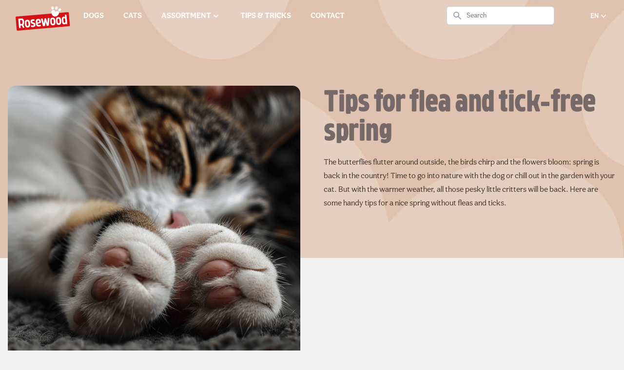

--- FILE ---
content_type: text/html; charset=UTF-8
request_url: https://rosewoodpet.eu/en/blog/tips-for-flea-and-tick-free-spring
body_size: 27112
content:
<!doctype html>
<html lang="en" class="h-full">
<head>
    <!-- gtag js -->
    <script>
        // Define dataLayer and the gtag function.
        window.dataLayer = window.dataLayer || [];
        function gtag(){dataLayer.push(arguments);}

            </script>

    <!-- Google Tag Manager -->
    <script>(function(w,d,s,l,i){w[l]=w[l]||[];w[l].push({'gtm.start':
                new Date().getTime(),event:'gtm.js'});var f=d.getElementsByTagName(s)[0],
            j=d.createElement(s),dl=l!='dataLayer'?'&l='+l:'';j.async=true;j.src=
            'https://www.googletagmanager.com/gtm.js?id='+i+dl;f.parentNode.insertBefore(j,f);
        })(window,document,'script','dataLayer','GTM-TFWK44DP');</script>
    <!-- End Google Tag Manager -->
    <meta charset="utf-8">
    <meta http-equiv="X-UA-Compatible" content="IE=edge">
    <meta name="viewport" content="width=device-width, initial-scale=1">
        
    <meta name="description" content="Keep your pet safe this spring with Rosewood&#039;s expert tips for preventing fleas and ticks. Learn effective strategies, treatments, and preventative measures to ensure a healthy, pest-free season for your furry friend.">
        <title>Tips for a Flea and Tick-Free Spring | Rosewood Blog</title>
    <link rel="stylesheet" href="/css/site.css?id=c701567f5223ec6e9c4e8757f9c27b37">
    <link rel="stylesheet" href="/css/tailwind.css?id=b21766aec66e2a4242ffbe12f97494f3">
    <style>
        @media only screen and (min-width: 1024px) {
                    }
    </style>

    
    <style>
        html {
            font-family: 'Aesthet Nova', ui-sans-serif, system-ui, -apple-system, BlinkMacSystemFont, "Segoe UI", Roboto, "Helvetica Neue", Arial, "Noto Sans", sans-serif, "Apple Color Emoji", "Segoe UI Emoji", "Segoe UI Symbol", "Noto Color Emoji";
        }
    </style>



    <style>
        @font-face {
            font-family: 'Brilk Black';
            src: url(https://cms.dayes.me/custom-fonts/Brilk-Black.otf) format('opentype');
            font-weight: normal;
            font-style: normal;
        }

        @font-face {
            font-family: 'Brilk Black';
            src: url(https://cms.dayes.me/custom-fonts/Brilk-BlackItalic.otf) format('opentype');
            font-weight: normal;
            font-style: italic;
        }
    </style>


    <style>
        @font-face {
            font-family: 'Aesthet Nova';
            src: url(https://cms.dayes.me/custom-fonts/AesthetNova-Regular.otf) format('opentype');
            font-weight: normal;
            font-style: normal;
        }

        @font-face {
            font-family: 'Aesthet Nova';
            src: url(https://cms.dayes.me/custom-fonts/AesthetNova-Bold.otf) format('opentype');
            font-weight: bold;
            font-style: normal;
        }
    </style>


    <style>
        @font-face {
            font-family: 'Lumion Marker';
            src: url(https://cms.dayes.me/custom-fonts/Lumios-Marker.otf) format('opentype');
            font-weight: normal;
            font-style: normal;
        }
    </style>



            <style>
            h1 {
                font-family: Brilk Black;
                font-synthesis: none;
            }
        </style>
                <style>
            h2 {
                font-family: Brilk Black;
                font-synthesis: none;
            }
        </style>
                <style>
            h3 {
                font-family: Aesthet Nova;
                font-synthesis: none;
            }
        </style>
                <style>
            h4 {
                font-family: Lumion Marker;
                font-synthesis: none;
            }
        </style>
                <style>
            h5 {
                font-family: Aesthet Nova;
                font-synthesis: none;
            }
        </style>
    
    <style>
    @font-face {
        font-family: 'Dayes Icons';
        src: url(https://cms.dayes.me/custom-fonts/dayes.woff2) format('opentype');
        font-weight: normal;
        font-style: normal;
    }

    .dayes-icon {
        font-family: 'Dayes Icons';
        font-weight: normal;
        font-style: normal;
    }

            .dayes-icon-rosewood-heart:before {
            content: "\e800"
        }
    </style>
    <style>

    :root {
        --branding-primary-color: #de0000;
        --swiper-theme-color: var(--branding-primary-color) !important;
        --swiper-pagination-color: var(--branding-primary-color) !important;
    }

    body {
                    background-color: #f3f2f2;
           }

    .nocache .loading {
        align-items: center;
        display: flex;
        flex-direction: column;
        gap: 16px;
    }

    p a {
        color: #e2a687   !important;
        text-decoration: none !important;
    }

    p a:hover {
        text-decoration: underline !important;
    }

    .bard-content:not(.prose-inherit) p {
        color: #40362b;
    }

    .bard-content:not(.prose-inherit) strong {
        color: #40362b;
    }

    .bard-content:not(.prose-inherit) h1 {
        color: #40362b;
    }

    .bard-content:not(.prose-inherit) h2 {
        color: #40362b;
    }

    .bard-content:not(.prose-inherit) h3 {
        color: #40362b;
    }

    .bard-content:not(.prose-inherit) h4 {
        color: #40362b;
    }

    .bard-content:not(.prose-inherit) h5 {
        color: #40362b;
    }

.button-primary {
        background: #ffffff;
        color: #de0000;
    }

    .button-primary:hover {
        background: #de0000;
        color: #ffffff;
    }

    .button-secondary {
        background: #de0000;
        color: #ffffff;
    }

    .button-secondary:hover {
        background: #ffffff;
        color: #de0000;
    }

    .button-tertiary {
        background: #f19079;
        color: #ffffff;
    }

    .button-tertiary:hover {
        background: #de0000;
        color: #ffffff;
    }

    .button-transparent {
        background: rgba(222,193,174,0.6);
        color: #766967;
    }

    .button-transparent:hover {
        background: rgba(226,166,135,0.7);
        color: #766967;
    }

    .navigation-menu {
        /* Watch out; Transparant background are handled some lines below */
        background-color: #f19079;
        color: #ffffff;
    }

    .navigation-menu-color {
        /* Watch out; Transparant background are handled some lines below */
        background-color: #f19079;
        color: #ffffff;
    }

    .navigation-menu-transparent {
        background-color: transparent;
    }

    .menu-is-open {
        background-color: #f19079;
    }


    
    .navigation-sub-menu {
        background-color: #f19079;
    }

    .navigation-item {
                    font-weight: bold;
                            text-transform: uppercase;
                border-color: transparent;
        color: #ffffff;
    }

    .navigation-item.is-active {
        border-color: #ffffff;
    }

    .navigation-item:hover {
        border-color: #ffffff;
    }

    .navigation-sub-menu-item {
        color: #ffffff;
    }

    .navigation-sub-menu-hover:hover {
        background-color: #dec1ae;
    }

    .navigation-sub-menu-hover:hover .navigation-sub-menu-item {
        color: #ffffff;
    }

    .navigation-sub-menu-icon {
        fill: #ffffff;
    }

    .navigation-sub-menu-hover:hover .navigation-sub-menu-icon {
        fill: #ffffff;
    }

    .navigation-footer-icon {
        fill: #766967;
    }

    .form-input:focus {
        border-color: #de0000;;
    }

    .search-result:hover {
        background: #de0000;
        color: #ffffff;
    }

    .search-show-all:hover {
        color: #de0000;;
    }

    .border-b-dotted {
        background-image: linear-gradient(to right, #d6c6bc 20%, rgba(255, 255, 255, 0) 0%);
        background-position: bottom;
        background-size: 10px 2px;
        background-repeat: repeat-x;
    }

    .border-themed {
        border-color: #d6c6bc;
    }

    .product-overlay:hover {
        background-color: rgba(0,0,0,0.25)
    }

</style>
    
    

	<link rel="apple-touch-icon" sizes="120x120" href="/img/favicons/rosewood_eu_en/apple-touch-icon-120x120.png?v=477cdf2f">

	<link rel="apple-touch-icon" sizes="144x144" href="/img/favicons/rosewood_eu_en/apple-touch-icon-144x144.png?v=12e10608">

	<link rel="apple-touch-icon" sizes="152x152" href="/img/favicons/rosewood_eu_en/apple-touch-icon-152x152.png?v=6e269cc5">

	<link rel="apple-touch-icon" sizes="180x180" href="/img/favicons/rosewood_eu_en/apple-touch-icon-180x180.png?v=a81bccab">

	<link rel="apple-touch-icon" sizes="57x57" href="/img/favicons/rosewood_eu_en/apple-touch-icon-57x57.png?v=594829da">

	<link rel="apple-touch-icon" sizes="76x76" href="/img/favicons/rosewood_eu_en/apple-touch-icon-76x76.png?v=c58ad36b">

	<link rel="icon" sizes="128x128" href="/img/favicons/rosewood_eu_en/favicon-128x128.png?v=6669bcce">

	<link rel="icon" sizes="192x192" href="/img/favicons/rosewood_eu_en/favicon-192x192.png?v=74c56497">

	<link rel="icon" sizes="32x32" href="/img/favicons/rosewood_eu_en/favicon-32x32.png?v=cdeef1ab">

	<link rel="icon" sizes="64x64" href="/img/favicons/rosewood_eu_en/favicon-64x64.png?v=fe0cf86f">

	<link rel="icon" sizes="96x96" href="/img/favicons/rosewood_eu_en/favicon-96x96.png?v=3f33e286">

	<link rel="icon"  href="/img/favicons/rosewood_eu_en/favicon.ico?v=a0b6f67a">

	<link rel="icon"  href="/img/favicons/rosewood_eu_en/favicon.svg?v=d2b28936">

	<meta name="theme-color" content="#ffffff">


            <script src="https://cdn.usefathom.com/script.js" data-site="HAXJVCSE" defer></script>
    </head>
<body class="h-full">
<!-- Google Tag Manager (noscript) -->
    <noscript><iframe src="https://www.googletagmanager.com/ns.html?id=GTM-TFWK44DP"
                      height="0" width="0" style="display:none;visibility:hidden"></iframe></noscript>
    <!-- End Google Tag Manager (noscript) -->


    <nav x-cloak
    x-data="{ mobileMenuToggle: false, mobileSearchToggle: false, atTop: true, isTransparent: true, isSticky: false }"
    @scroll.window="atTop = (window.pageYOffset < 50) ? true : false"
    class="nav-container w-full z-50 top-0 absolute"
    :class="{ 'at-top': atTop, 'menu-is-open': mobileMenuToggle || mobileSearchToggle }"
>
    <a class="sr-only focus:not-sr-only bg-white border border-black float-left" href="#main-content">
        Skip to content    </a>

            <div :class="{'navigation-menu-transparent': atTop, 'navigation-menu-color': isSticky && !atTop}">
    <div class="max-w-7xl mx-auto px-2 sm:px-4 lg:px-8">
        <div
                class="grid h-16  grid-cols-11"
        >
            <div class="relative col-start-1 col-span-3 lg:col-span-1">
                <div
        class="flex items-center h-full justify-start"
>
            <a href="https://rosewoodpet.eu/en">
                            <img class="block w-auto" src="/assets/logo-rosewood-simple-1712138616.svg" alt="" width="450"/>
                    </a>
    </div>
            </div>

            <div class="hidden lg:flex lg:space-x-8 h-16 ml-6 col-span-7"
            >
                                    <div class="relative lg:flex" x-data="{ open: false }" @click.away="open = false">
    <a href="/en/rosewood-for-dogs"
       title="Dogs"
       class="inline-flex items-center px-1 pt-1 border-b-2 text-md font-medium navigation-item "
       @click="open = !open"
    >
                <span class="">
            Dogs
        </span>
            </a>
    </div>
                                    <div class="relative lg:flex" x-data="{ open: false }" @click.away="open = false">
    <a href="/en/rosewood-for-cats"
       title="Cats"
       class="inline-flex items-center px-1 pt-1 border-b-2 text-md font-medium navigation-item "
       @click="open = !open"
    >
                <span class="">
            Cats
        </span>
            </a>
    </div>
                                    <div class="relative lg:flex" x-data="{ open: false }" @click.away="open = false">
    <a href="#"
       title="Assortment"
       class="inline-flex items-center px-1 pt-1 border-b-2 text-md font-medium navigation-item "
       @click="open = !open"
    >
                <span class="">
            Assortment
        </span>
                    <svg class="h-5 w-5" xmlns="http://www.w3.org/2000/svg" viewBox="0 0 20 20"
                 fill="currentColor" aria-hidden="true">
                <path fill-rule="evenodd"
                      d="M5.293 7.293a1 1 0 011.414 0L10 10.586l3.293-3.293a1 1 0 111.414 1.414l-4 4a1 1 0 01-1.414 0l-4-4a1 1 0 010-1.414z"
                      clip-rule="evenodd"/>
            </svg>
            </a>
            <div
            class="transition transform ease-in-out duration-100 opacity-0 scale-95"
            :class="{
                'absolute z-40 left-1/2 transform origin-top -translate-x-1/2 mt-20 px-2 w-screen max-w-md sm:px-0 opacity-100 scale-100': open,
                'origin-top -translate-x-1/2 focus-within:z-10 sr-only focus-within:not-sr-only focus-within:mt-20 focus-within:px-2 focus-within:w-screen focus-within:max-w-md focus-within:absolute focus-within:left-1/2 sm:px-0 focus-within:opacity-100 focus-within:scale-100': !open,
            }"
        >
            <div class="rounded-lg shadow-lg ring-1 ring-black ring-opacity-5 overflow-hidden">
                <div class="relative grid gap-6 px-5 py-6 sm:gap-8 sm:p-8 navigation-sub-menu">
                    <div class="relative" x-data="{open: false}" @click.away="open = false">
    <a
            href="/en/products"
                        class="-m-3 p-3 flex items-start rounded-lg navigation-sub-menu-hover transition ease-in-out duration-150"
    >
                    
                <div class="ml-4 navigation-sub-menu-item">
            <p class="text-base font-medium">
                Products
            </p>
                    </div>

        
    </a>

    </div>
    <div class="relative" x-data="{open: false}" @click.away="open = false">
    <a
            href="/en/rosewood-black"
                        class="-m-3 p-3 flex items-start rounded-lg navigation-sub-menu-hover transition ease-in-out duration-150"
    >
                    <?xml version="1.0" encoding="UTF-8"?><svg class="flex-shrink-0 h-6 w-6 navigation-sub-menu-icon transition ease-in-out duration-150" xmlns="http://www.w3.org/2000/svg" fill="#FFFFFF" width="100pt" height="100pt" version="1.1" viewBox="0 0 100 100"><path d="m96.699 24.398c-1-0.19922-4.1016-1.1016-4.3984-1.1992-0.30078-0.19922-0.89844-0.39844-1.1016-1.5-0.19922-1.1016-0.10156-2.1992-1.6992-3.3008-1.6992-1.1992-2.3984-1.1016-2.8984-1.5-1.3984-0.5-3.3984-0.69922-5.3984-0.30078-2.1016 0.39844-2.6992 1.3984-3.8008 2-1.1016 0.60156-2.6992 2.8984-3.6016 3.8008-0.89844 0.89844-4.5 5.5-6.1016 6.3008-1.5 0.80078-4.6992 2.1992-6.1992 2.3008-1.5 0.19922-3 0.30078-4.1992 1.1016-1.1992 0.69922-2.1016 1.3008-5.3984 1.6016-3.3008 0.30078-11.301-0.10156-12.801-0.30078-1.3984-0.19922-4.6992-0.80078-6.8008-0.39844-2.1992 0.5-3.1016 0.89844-3.8984 0.60156-0.80078-0.30078-2.8984-0.60156-4.3008-0.5-1.3984 0.10156-4.3008 1.3008-5.5 1.5-1.1992 0.19922-3.8984-0.19922-5.5-1-1.3984-0.69922-5.8984-2.5-7.1016-2.8008-1.1992-0.19922-2.3008-0.39844-2.8984 0-0.5 0.30078-0.89844 1.8008 0.5 3.1992 1.3984 1.3008 4.8008 4.5 6 5.3008 1.1992 0.80078 3.8008 2.3008 6.1016 2.3008 2.3984 0.10156 4.1992-0.39844 4.8984-0.60156 0.69922-0.19922 1.3984-0.5 1.3008-0.30078-0.10156 0.19922-1.1992 4.8984-2 6.6016-0.80078 1.6016-2.3984 7.5-3 9.8984-0.60156 2.3984-1.5 6-2.6992 6.8984-1.1992 0.89844-2.3984 1.3008-3.3008 3.8984-1.0039 2.5-1.6016 9.1016-2.0039 10-0.5 0.89844-0.60156 2.5-0.10156 3s1.1016 0.80078 1.6016 0.80078c0.60156 0.10156 0.89844 0.19922 1.3984 0.19922s1.1016 0.10156 1.6992-0.19922c0.5-0.30078 1-0.80078 0.80078-1.1992-0.19922-0.5-1.5-1-1.6016-2.3008-0.19922-1.3008 0.69922-5.3008 1-5.8984 0.30078-0.60156 1.3984-2.8008 2.1992-3.6016s1.3984-2.1016 2-2.3984c0.60156-0.30078 5.5-4.5 5.5-4.5s-3.8008 6.8984-3.5 9c0.30078 2.1016 1.1992 4.6016 1.3984 5.1992 0.30078 0.69922 0.5 2.3008 1.8984 2.5 1.3984 0.19922 3.5 0.19922 4.1992 0 0.69922-0.19922 1.1992-1.6992 0.60156-2.1992-0.60156-0.60156-2.1016-0.69922-2.6992-0.69922-0.60156-0.10156-0.89844-0.19922-1.1016-2.1992-0.19922-1.8984-0.5-3.6992-0.10156-4.3984 0.39844-0.69922 1.8008-3 2.5-3.3984 0.69922-0.39844 4.3984-3 6.3984-5.1992 2-2.1992 3.3984-4 3.6016-4.1992 0.19922-0.19922 1.3008-2.3008 2.5-2.1016 1.1992 0.30078 5.1992 1.3984 5.1992 1.3984 0.60156 0.10156 3.3008 0.69922 5 2 1.6992 1.3984 4.6016 2.1016 7.3984 2.3984 2.8984 0.30078 4.8984 0.39844 4.8984 0.39844s1.8008 1.6016 2 3.5c0.19922 1.8984 0.60156 3.6016 0.60156 4.6016 0 0.80078 0.19922 2.8008 0.30078 3.3008 0.10156 0.5 0.19922 4.1016 0.30078 4.6016 0.10156 0.39844 0.19922 2.3984 0.39844 3 0.10156 0.60156 1 2.8008 1.3008 3.1992 0.30078 0.39844 1.6992 0.80078 2.6992 0.89844 0.89844 0.10156 1.8008-0.10156 2.1992-0.30078 0.30078-0.19922 0.5-1 0.5-1.3008-0.10156-0.30078-0.5-0.60156-0.5-0.60156s1.3008 0.39844 2.3984 0.39844c1 0 2-0.19922 2.1992-0.39844 0.30078-0.30078 1-1.3008 0-2.1992-0.89844-0.80078-1.8008-0.89844-2.6016-0.80078-0.80078 0.10156-2.1016-1.6016-2.1016-2.8008 0-1.1016 0.30078-4.3984 0.39844-5.1016 0.10156-0.69922 0.69922-5.1992 1.5-8 0.80078-2.8008 0.19922-2.8008 1.8008-4.5 1.5-1.6992 5.3984-6.6992 5.6016-9.6016 0.19922-2.8008-0.10156-5.1992 1.1016-7.5 1.1992-2.3008 2.8984-6.5 3.1016-6.8008 0.19922-0.30078 0.69922-2.8984 1-2.8984 0.30078 0 5.1992 0.89844 6.6016 0.60156 1.3984-0.30078 2.5-1.1992 3-1.3008 0.69922-0.10156 1.3008-1.1016 1.5-2.1992 0.30078-1.1992 0.30078-1.3008 0.39844-2.3984 0.21484-0.40234 0.41406-1.3008-0.58594-1.4023z"/></svg>
                <div class="ml-4 navigation-sub-menu-item">
            <p class="text-base font-medium">
                Rosewood
            </p>
                    </div>

        
    </a>

    </div>
    <div class="relative" x-data="{open: false}" @click.away="open = false">
    <a
            href="/en/deli-for-cats"
                        class="-m-3 p-3 flex items-start rounded-lg navigation-sub-menu-hover transition ease-in-out duration-150"
    >
                    <?xml version="1.0" encoding="UTF-8"?><svg class="flex-shrink-0 h-6 w-6 navigation-sub-menu-icon transition ease-in-out duration-150" xmlns="http://www.w3.org/2000/svg" fill="#FFFFFF" width="100pt" height="100pt" version="1.1" viewBox="0 0 100 100"><path d="m96.801 88.941s-9.7188-12.383-10.387-17.848c-0.66406-5.457-0.93359-11.055 0.13281-11.719 1.0625-0.66406 4.3945-3.3281 4.3945-3.3281l4.7969 0.39844 3.0625-4.793s-3.5977-3.0664-3.7305-4.3945c-0.13281-1.332-4.6602-3.7305-4.6602-3.7305l-0.92969-5.3281-2.3984 0.92969s-2.3984 5.3281-8.1211 7.5898c-3.3281 3.7305-7.1914 4.3945-7.1914 4.3945s-12.516-3.4648-19.441-4.125c-6.2969-0.60547-15.211-0.32812-18.785 0.52734-0.03125 0.007813-0.058594 0-0.082031 0.007813-11.941 2.5664-15.684-6.8633-18.496-16.738-0.24219-0.85938-0.46875-1.6484-0.68359-2.3242-2.1328-6.7422-9.125-7.3906-12.527-6.7852-1.1562 0.21094-1.9219 1.3047-1.7227 2.4609 0.19922 1.1523 1.2969 1.9336 2.4609 1.7383 0.62891-0.10938 6.2148-0.90234 7.7188 3.8672 0.20703 0.64453 0.41797 1.3945 0.64844 2.207 1.8086 6.3398 5.2461 18.402 16.164 20.07-1.9844 2.0781-3.8867 4.7539-4.9297 7.7461-2.1289 6.125-4.3906 12.254-6.7852 15.055-2.3984 2.793-5.0625 9.8516-5.1953 11.316-0.13281 1.4648 0.80078 7.1914 0.80078 7.1914h6.3906l-0.53125-3.6016-1.4648-0.92969s0.53125-6.1211 3.1914-7.9883c2.6602-1.8633 12.785-9.582 15.312-9.582 2.5312 0 0.92969 11.98 1.5977 12.648 0.66797 0.66406 6.6602 9.4531 6.6602 9.4531h6.7891l-0.39844-3.1953-1.7305-1.0664h-2.7969s-3.1953-5.1914-2.668-6.5234c0.53516-1.3281 4.9297-8.6523 5.8633-11.184l12.516 1.8633-0.13281 18.113 1.6641 2h5.125l0.39844-2.6641-2.2617-1.7969s2.9258-13.25 5.9883-14.316 13.98 5.3281 17.441 10.648c3.4648 5.3281 7.457 8.125 7.457 8.125h4.6602v-3.4648z"/></svg>
                <div class="ml-4 navigation-sub-menu-item">
            <p class="text-base font-medium">
                Deli for cats
            </p>
                    </div>

        
    </a>

    </div>
    <div class="relative" x-data="{open: false}" @click.away="open = false">
    <a
            href="/en/naturefood"
                        class="-m-3 p-3 flex items-start rounded-lg navigation-sub-menu-hover transition ease-in-out duration-150"
    >
                    <?xml version="1.0" encoding="UTF-8"?><svg class="flex-shrink-0 h-6 w-6 navigation-sub-menu-icon transition ease-in-out duration-150" xmlns="http://www.w3.org/2000/svg" fill="#FFFFFF" width="100pt" height="100pt" version="1.1" viewBox="0 0 100 100"><path d="m96.699 24.398c-1-0.19922-4.1016-1.1016-4.3984-1.1992-0.30078-0.19922-0.89844-0.39844-1.1016-1.5-0.19922-1.1016-0.10156-2.1992-1.6992-3.3008-1.6992-1.1992-2.3984-1.1016-2.8984-1.5-1.3984-0.5-3.3984-0.69922-5.3984-0.30078-2.1016 0.39844-2.6992 1.3984-3.8008 2-1.1016 0.60156-2.6992 2.8984-3.6016 3.8008-0.89844 0.89844-4.5 5.5-6.1016 6.3008-1.5 0.80078-4.6992 2.1992-6.1992 2.3008-1.5 0.19922-3 0.30078-4.1992 1.1016-1.1992 0.69922-2.1016 1.3008-5.3984 1.6016-3.3008 0.30078-11.301-0.10156-12.801-0.30078-1.3984-0.19922-4.6992-0.80078-6.8008-0.39844-2.1992 0.5-3.1016 0.89844-3.8984 0.60156-0.80078-0.30078-2.8984-0.60156-4.3008-0.5-1.3984 0.10156-4.3008 1.3008-5.5 1.5-1.1992 0.19922-3.8984-0.19922-5.5-1-1.3984-0.69922-5.8984-2.5-7.1016-2.8008-1.1992-0.19922-2.3008-0.39844-2.8984 0-0.5 0.30078-0.89844 1.8008 0.5 3.1992 1.3984 1.3008 4.8008 4.5 6 5.3008 1.1992 0.80078 3.8008 2.3008 6.1016 2.3008 2.3984 0.10156 4.1992-0.39844 4.8984-0.60156 0.69922-0.19922 1.3984-0.5 1.3008-0.30078-0.10156 0.19922-1.1992 4.8984-2 6.6016-0.80078 1.6016-2.3984 7.5-3 9.8984-0.60156 2.3984-1.5 6-2.6992 6.8984-1.1992 0.89844-2.3984 1.3008-3.3008 3.8984-1.0039 2.5-1.6016 9.1016-2.0039 10-0.5 0.89844-0.60156 2.5-0.10156 3s1.1016 0.80078 1.6016 0.80078c0.60156 0.10156 0.89844 0.19922 1.3984 0.19922s1.1016 0.10156 1.6992-0.19922c0.5-0.30078 1-0.80078 0.80078-1.1992-0.19922-0.5-1.5-1-1.6016-2.3008-0.19922-1.3008 0.69922-5.3008 1-5.8984 0.30078-0.60156 1.3984-2.8008 2.1992-3.6016s1.3984-2.1016 2-2.3984c0.60156-0.30078 5.5-4.5 5.5-4.5s-3.8008 6.8984-3.5 9c0.30078 2.1016 1.1992 4.6016 1.3984 5.1992 0.30078 0.69922 0.5 2.3008 1.8984 2.5 1.3984 0.19922 3.5 0.19922 4.1992 0 0.69922-0.19922 1.1992-1.6992 0.60156-2.1992-0.60156-0.60156-2.1016-0.69922-2.6992-0.69922-0.60156-0.10156-0.89844-0.19922-1.1016-2.1992-0.19922-1.8984-0.5-3.6992-0.10156-4.3984 0.39844-0.69922 1.8008-3 2.5-3.3984 0.69922-0.39844 4.3984-3 6.3984-5.1992 2-2.1992 3.3984-4 3.6016-4.1992 0.19922-0.19922 1.3008-2.3008 2.5-2.1016 1.1992 0.30078 5.1992 1.3984 5.1992 1.3984 0.60156 0.10156 3.3008 0.69922 5 2 1.6992 1.3984 4.6016 2.1016 7.3984 2.3984 2.8984 0.30078 4.8984 0.39844 4.8984 0.39844s1.8008 1.6016 2 3.5c0.19922 1.8984 0.60156 3.6016 0.60156 4.6016 0 0.80078 0.19922 2.8008 0.30078 3.3008 0.10156 0.5 0.19922 4.1016 0.30078 4.6016 0.10156 0.39844 0.19922 2.3984 0.39844 3 0.10156 0.60156 1 2.8008 1.3008 3.1992 0.30078 0.39844 1.6992 0.80078 2.6992 0.89844 0.89844 0.10156 1.8008-0.10156 2.1992-0.30078 0.30078-0.19922 0.5-1 0.5-1.3008-0.10156-0.30078-0.5-0.60156-0.5-0.60156s1.3008 0.39844 2.3984 0.39844c1 0 2-0.19922 2.1992-0.39844 0.30078-0.30078 1-1.3008 0-2.1992-0.89844-0.80078-1.8008-0.89844-2.6016-0.80078-0.80078 0.10156-2.1016-1.6016-2.1016-2.8008 0-1.1016 0.30078-4.3984 0.39844-5.1016 0.10156-0.69922 0.69922-5.1992 1.5-8 0.80078-2.8008 0.19922-2.8008 1.8008-4.5 1.5-1.6992 5.3984-6.6992 5.6016-9.6016 0.19922-2.8008-0.10156-5.1992 1.1016-7.5 1.1992-2.3008 2.8984-6.5 3.1016-6.8008 0.19922-0.30078 0.69922-2.8984 1-2.8984 0.30078 0 5.1992 0.89844 6.6016 0.60156 1.3984-0.30078 2.5-1.1992 3-1.3008 0.69922-0.10156 1.3008-1.1016 1.5-2.1992 0.30078-1.1992 0.30078-1.3008 0.39844-2.3984 0.21484-0.40234 0.41406-1.3008-0.58594-1.4023z"/></svg>
                <div class="ml-4 navigation-sub-menu-item">
            <p class="text-base font-medium">
                Naturefood
            </p>
                    </div>

        
    </a>

    </div>
    <div class="relative" x-data="{open: false}" @click.away="open = false">
    <a
            href="/en/fun-snackz"
                        class="-m-3 p-3 flex items-start rounded-lg navigation-sub-menu-hover transition ease-in-out duration-150"
    >
                    <?xml version="1.0" encoding="UTF-8"?><svg class="flex-shrink-0 h-6 w-6 navigation-sub-menu-icon transition ease-in-out duration-150" xmlns="http://www.w3.org/2000/svg" fill="#FFFFFF" width="100pt" height="100pt" version="1.1" viewBox="0 0 100 100"><path d="m96.699 24.398c-1-0.19922-4.1016-1.1016-4.3984-1.1992-0.30078-0.19922-0.89844-0.39844-1.1016-1.5-0.19922-1.1016-0.10156-2.1992-1.6992-3.3008-1.6992-1.1992-2.3984-1.1016-2.8984-1.5-1.3984-0.5-3.3984-0.69922-5.3984-0.30078-2.1016 0.39844-2.6992 1.3984-3.8008 2-1.1016 0.60156-2.6992 2.8984-3.6016 3.8008-0.89844 0.89844-4.5 5.5-6.1016 6.3008-1.5 0.80078-4.6992 2.1992-6.1992 2.3008-1.5 0.19922-3 0.30078-4.1992 1.1016-1.1992 0.69922-2.1016 1.3008-5.3984 1.6016-3.3008 0.30078-11.301-0.10156-12.801-0.30078-1.3984-0.19922-4.6992-0.80078-6.8008-0.39844-2.1992 0.5-3.1016 0.89844-3.8984 0.60156-0.80078-0.30078-2.8984-0.60156-4.3008-0.5-1.3984 0.10156-4.3008 1.3008-5.5 1.5-1.1992 0.19922-3.8984-0.19922-5.5-1-1.3984-0.69922-5.8984-2.5-7.1016-2.8008-1.1992-0.19922-2.3008-0.39844-2.8984 0-0.5 0.30078-0.89844 1.8008 0.5 3.1992 1.3984 1.3008 4.8008 4.5 6 5.3008 1.1992 0.80078 3.8008 2.3008 6.1016 2.3008 2.3984 0.10156 4.1992-0.39844 4.8984-0.60156 0.69922-0.19922 1.3984-0.5 1.3008-0.30078-0.10156 0.19922-1.1992 4.8984-2 6.6016-0.80078 1.6016-2.3984 7.5-3 9.8984-0.60156 2.3984-1.5 6-2.6992 6.8984-1.1992 0.89844-2.3984 1.3008-3.3008 3.8984-1.0039 2.5-1.6016 9.1016-2.0039 10-0.5 0.89844-0.60156 2.5-0.10156 3s1.1016 0.80078 1.6016 0.80078c0.60156 0.10156 0.89844 0.19922 1.3984 0.19922s1.1016 0.10156 1.6992-0.19922c0.5-0.30078 1-0.80078 0.80078-1.1992-0.19922-0.5-1.5-1-1.6016-2.3008-0.19922-1.3008 0.69922-5.3008 1-5.8984 0.30078-0.60156 1.3984-2.8008 2.1992-3.6016s1.3984-2.1016 2-2.3984c0.60156-0.30078 5.5-4.5 5.5-4.5s-3.8008 6.8984-3.5 9c0.30078 2.1016 1.1992 4.6016 1.3984 5.1992 0.30078 0.69922 0.5 2.3008 1.8984 2.5 1.3984 0.19922 3.5 0.19922 4.1992 0 0.69922-0.19922 1.1992-1.6992 0.60156-2.1992-0.60156-0.60156-2.1016-0.69922-2.6992-0.69922-0.60156-0.10156-0.89844-0.19922-1.1016-2.1992-0.19922-1.8984-0.5-3.6992-0.10156-4.3984 0.39844-0.69922 1.8008-3 2.5-3.3984 0.69922-0.39844 4.3984-3 6.3984-5.1992 2-2.1992 3.3984-4 3.6016-4.1992 0.19922-0.19922 1.3008-2.3008 2.5-2.1016 1.1992 0.30078 5.1992 1.3984 5.1992 1.3984 0.60156 0.10156 3.3008 0.69922 5 2 1.6992 1.3984 4.6016 2.1016 7.3984 2.3984 2.8984 0.30078 4.8984 0.39844 4.8984 0.39844s1.8008 1.6016 2 3.5c0.19922 1.8984 0.60156 3.6016 0.60156 4.6016 0 0.80078 0.19922 2.8008 0.30078 3.3008 0.10156 0.5 0.19922 4.1016 0.30078 4.6016 0.10156 0.39844 0.19922 2.3984 0.39844 3 0.10156 0.60156 1 2.8008 1.3008 3.1992 0.30078 0.39844 1.6992 0.80078 2.6992 0.89844 0.89844 0.10156 1.8008-0.10156 2.1992-0.30078 0.30078-0.19922 0.5-1 0.5-1.3008-0.10156-0.30078-0.5-0.60156-0.5-0.60156s1.3008 0.39844 2.3984 0.39844c1 0 2-0.19922 2.1992-0.39844 0.30078-0.30078 1-1.3008 0-2.1992-0.89844-0.80078-1.8008-0.89844-2.6016-0.80078-0.80078 0.10156-2.1016-1.6016-2.1016-2.8008 0-1.1016 0.30078-4.3984 0.39844-5.1016 0.10156-0.69922 0.69922-5.1992 1.5-8 0.80078-2.8008 0.19922-2.8008 1.8008-4.5 1.5-1.6992 5.3984-6.6992 5.6016-9.6016 0.19922-2.8008-0.10156-5.1992 1.1016-7.5 1.1992-2.3008 2.8984-6.5 3.1016-6.8008 0.19922-0.30078 0.69922-2.8984 1-2.8984 0.30078 0 5.1992 0.89844 6.6016 0.60156 1.3984-0.30078 2.5-1.1992 3-1.3008 0.69922-0.10156 1.3008-1.1016 1.5-2.1992 0.30078-1.1992 0.30078-1.3008 0.39844-2.3984 0.21484-0.40234 0.41406-1.3008-0.58594-1.4023z"/></svg>
                <div class="ml-4 navigation-sub-menu-item">
            <p class="text-base font-medium">
                Fun snackz
            </p>
                    </div>

        
    </a>

    </div>
                </div>
            </div>
        </div>
    </div>
                                    <div class="relative lg:flex" x-data="{ open: false }" @click.away="open = false">
    <a href="/en/pet-care"
       title="Tips &amp; Tricks"
       class="inline-flex items-center px-1 pt-1 border-b-2 text-md font-medium navigation-item "
       @click="open = !open"
    >
                <span class="">
            Tips &amp; Tricks
        </span>
            </a>
    </div>
                                    <div class="relative lg:flex" x-data="{ open: false }" @click.away="open = false">
    <a href="/en/contact"
       title="Contact"
       class="inline-flex items-center px-1 pt-1 border-b-2 text-md font-medium navigation-item "
       @click="open = !open"
    >
                <span class="">
            Contact
        </span>
            </a>
    </div>
                            </div>

                            <div class="flex-1 flex items-center justify-center lg:justify-end col-start-8 justify-items-end col-span-2 lg:col-start-9">
                    <div class="max-w-lg w-full lg:max-w-xs hidden lg:block">
    <label for="search" class="sr-only">Search</label>
    <div class="relative">
        <div class="absolute inset-y-0 left-0 pl-3 flex items-center pointer-events-none">
            <svg class="h-5 w-5 text-gray-400" xmlns="http://www.w3.org/2000/svg"
                 viewBox="0 0 20 20" fill="currentColor" aria-hidden="true">
                <path fill-rule="evenodd"
                      d="M8 4a4 4 0 100 8 4 4 0 000-8zM2 8a6 6 0 1110.89 3.476l4.817 4.817a1 1 0 01-1.414 1.414l-4.816-4.816A6 6 0 012 8z"
                      clip-rule="evenodd"/>
            </svg>
        </div>
        <form
            @click.away="open = false"
            x-ref="form"
            @submit="submit"
            x-data="liveSearch('rosewood_eu_en', null)"
            action="https://rosewoodpet.eu/en/search/products"
        >
            <input
                @focus="open = true"
                x-model.debounce="search"
                x-on:keydown.window.prevent.slash="$el.focus()"
                name="keywords"
                data-testid="search"
                autocomplete="off"
                class="text-black block w-full pl-10 pr-3 py-2 border border-gray-300 rounded-md leading-5 bg-white placeholder-gray-500 focus:outline-none focus:placeholder-gray-400 focus:ring-1 sm:text-sm"
                placeholder="Search"
                type="search"
            >
            <div
    class="absolute z-20 right-2 left-2 mt-2 pointer-events-auto lg:w-96 rounded-lg bg-white text-xs leading-5 text-slate-700 shadow-xl shadow-black/5 ring-1 ring-slate-700/10 lg:left-auto lg:right-0" x-show="open && search.length >= characterThreshold"
    x-cloak
>
    <div id="live_search_results" class="border-t border-slate-400/20 py-3 px-3.5">
        <div class="flex justify-center" x-show="loading">
        <svg class="animate-spin mr-2.5 h-5 w-5 flex-none fill-slate-400 group-hover:stroke-white" fill="none" xmlns="http://www.w3.org/2000/svg" viewBox="0 0 512 512">
    <path d="M222.7 32.1c5 16.9-4.6 34.8-21.5 39.8C121.8 95.6 64 169.1 64 256c0 106 86 192 192 192s192-86 192-192c0-86.9-57.8-160.4-137.1-184.1c-16.9-5-26.6-22.9-21.5-39.8s22.9-26.6 39.8-21.5C434.9 42.1 512 140 512 256c0 141.4-114.6 256-256 256S0 397.4 0 256C0 140 77.1 42.1 182.9 10.6c16.9-5 34.8 4.6 39.8 21.5z"/>
</svg>
        Loading...
    </div>

    <div x-show="!loading">
        <div>
            <div class="flex justify-between">
                <div class="mb-1.5 text-xs font-semibold text-slate-500">
                    Products
                </div>
                <div class="flex justify-center text-slate-400">
                    <span class="mr-1" x-text="totalProducts()"></span>
                    Results
                </div>
            </div>

            <template x-for="product in products">
                <a class="group hover:cursor-pointer hover:text-white flex space-x-2 items-center rounded-md p-1.5 search-result" x-bind:href="product.url">
    <img
                        class="w-12"
                        x-bind:src="product.first_image.thumbnail"
                        x-bind:alt="product.title"
                    >
                    <span x-text="product.title"></span>
</a>
            </template>

            <a
                href="#"
                @click.prevent="showAll('https://rosewoodpet.eu/en/search/products')"
                x-show="productsMeta()?.total > productsMeta()?.per_page"
                class="search-show-all flex justify-center text-slate-400 mt-2"
            >
                Show all results
            </a>

            <div
                x-show="!hasProducts()"
                class="flex justify-center text-slate-400"
            >
                No results found
            </div>
        </div>

        <div>
            <div class="flex justify-between">
                <div class="mb-1.5 text-xs font-semibold text-slate-500">
                    Pages
                </div>
                <div class="flex justify-center text-slate-400">
                    <span class="mr-1" x-text="totalContentPages()"></span>
                    Results
                </div>
            </div>

            <template x-for="contentPage in contentPages">
                <a class="group hover:cursor-pointer hover:text-white flex space-x-2 items-center rounded-md p-1.5 search-result" x-bind:href="contentPage.url">
    <div class="w-12">
                        <img
                            x-show="contentPage.first_image.thumbnail"
                            x-bind:src="contentPage.first_image.thumbnail"
                            x-bind:alt="contentPage.title"
                        >
                    </div>

                    <span x-text="contentPage.title"></span>
</a>
            </template>

            <a
                href="#"
                @click.prevent="showAll('https://rosewoodpet.eu/en/search/content')"
                x-show="contentPagesMeta()?.total > contentPagesMeta()?.per_page"
                class="search-show-all flex justify-center text-slate-400 mt-2"
            >
                Show all results
            </a>

            <div
                x-show="!hasContentPages()"
                class="flex justify-center text-slate-400"
            >
                No results found
            </div>

        </div>
    </div>
    </div>
</div>


        </form>
    </div>
</div>
                </div>
                                        <div class="hidden lg:flex items-center col-start-11 col-span-1 justify-self-end">
                    <div x-data="{'open': false}" @click.away="open = false" class="relative lg:flex relative h-full">
    <a href="#" @click="open = ! open" type="button" class="appearance-none inline-flex items-center px-1 pt-1 border-b-2 text-sm font-medium navigation-item" id="menu-button" aria-expanded="true" aria-haspopup="true">
        EN
        <svg class="-mr-1 h-5 w-5" xmlns="http://www.w3.org/2000/svg" viewBox="0 0 20 20" fill="currentColor" aria-hidden="true">
            <path fill-rule="evenodd" d="M5.23 7.21a.75.75 0 011.06.02L10 11.168l3.71-3.938a.75.75 0 111.08 1.04l-4.25 4.5a.75.75 0 01-1.08 0l-4.25-4.5a.75.75 0 01.02-1.06z" clip-rule="evenodd" />
        </svg>
    </a>

    <div
        class="transition ease-in-out duration-100 transform opacity-0 scale-95"
        :class="{
            'mt-20 absolute z-10 px-2 w-32 max-w-md sm:px-0 right-0 origin-top-right not-sr-only opacity-100 scale-100': open,
            'focus-within:mt-20 focus-within:absolute focus-within:z-10 focus-within:transform focus-within:px-2 focus-within:w-32 focus-within:max-w-md focus-within:sm:px-0 focus-within:right-0 focus-within:origin-top-right sr-only focus-within:not-sr-only focus-within:opacity-100 focus-within:scale-100': !open,
        }"
        x-transition:enter="transition ease-out duration-100"
        x-transition:enter-start="transform opacity-0 scale-95"
        x-transition:enter-end="transform opacity-100 scale-100"
        x-transition:leave="transition ease-in duration-75"
        x-transition:leave-start="transform opacity-100 scale-100"
        x-transition:leave-end="transform opacity-0 scale-95"
    >
        <div class="py-1">
            <div class="rounded-lg shadow-lg ring-1 ring-black ring-opacity-5 overflow-hidden">
                <div class="relative grid gap-6 px-5 py-6 sm:p-8 navigation-sub-menu">
                                            <a href="https://rosewoodpet.eu/en"
                           class="-m-3 p-3 text-sm flex items-start rounded-lg navigation-sub-menu-hover transition ease-in-out duration-150"
                        >
                            EN
                        </a>
                                            <a href="https://rosewoodpet.eu/nl"
                           class="-m-3 p-3 text-sm flex items-start rounded-lg navigation-sub-menu-hover transition ease-in-out duration-150"
                        >
                            NL
                        </a>
                                    </div>
            </div>
        </div>
    </div>
</div>
                </div>
            
            <div class="flex items-center lg:hidden col-start-11 justify-self-end">
                                    <!-- Mobile search button -->
<div class="lg:hidden">
    <button
        type="button"
        class="inline-flex items-center justify-center p-2 rounded-md hover:bg-primary focus:outline-none"
        id="menu-search"
        aria-controls="mobile-search"
        aria-expanded="false"
        @click="mobileSearchToggle = !mobileSearchToggle"
    >
        <span class="sr-only">Search</span>
        <svg class="h-6 w-6" xmlns="http://www.w3.org/2000/svg" viewBox="0 0 20 20"
             fill="currentColor" aria-hidden="true">
            <path fill-rule="evenodd"
                  d="M8 4a4 4 0 100 8 4 4 0 000-8zM2 8a6 6 0 1110.89 3.476l4.817 4.817a1 1 0 01-1.414 1.414l-4.816-4.816A6 6 0 012 8z"
                  clip-rule="evenodd"/>
        </svg>
    </button>
</div>
                                <!-- Mobile menu button -->
<button
    type="button"
    class="inline-flex items-center justify-center p-2 rounded-md focus:outline-none"
    id="menu-bars"
    aria-controls="mobile-menu"
    aria-expanded="false"
>
    <span class="sr-only">Open menu</span>
    <svg class="h-6 w-6" xmlns="http://www.w3.org/2000/svg" fill="none" viewBox="0 0 24 24"
         stroke-width="2" stroke="currentColor" aria-hidden="true" id="menu-bars-closed" x-cloak
         x-show="!mobileMenuToggle" @click="mobileMenuToggle = true">
        <path stroke-linecap="round" stroke-linejoin="round" d="M4 6h16M4 12h16M4 18h16"/>
    </svg>

    <svg class=" h-6 w-6" xmlns="http://www.w3.org/2000/svg" fill="none" viewBox="0 0 24 24"
         stroke-width="2" stroke="currentColor" aria-hidden="true" id="menu-bars-open" x-cloak
         x-show="mobileMenuToggle" @click="mobileMenuToggle = false">
        <path stroke-linecap="round" stroke-linejoin="round" d="M6 18L18 6M6 6l12 12"/>
    </svg>
</button>
            </div>

        </div>
    </div>
</div>
        
    <!-- Mobile search, show/hide based on state. -->
    <div class="lg:hidden" x-cloak x-show="mobileSearchToggle">
        <form
            @click.away="open = false"
            x-ref="form"
            x-data="liveSearch('rosewood_eu_en', null)"
            action="https://rosewoodpet.eu/en/search/products"
            class="p-2"
        >
            <input
                @focus="open = true"
                x-model.debounce="search"
                type="search"
                name="keywords"
                autocomplete="off"
                value=""
                placeholder="Search"
                class="block w-full p-2 border border-gray-300 rounded-md leading-5 bg-white text-gray-900 placeholder-gray-500 focus:outline-none focus:placeholder-gray-400 sm:text-sm"
            >
            <div
    class="absolute z-20 right-2 left-2 mt-2 pointer-events-auto lg:w-96 rounded-lg bg-white text-xs leading-5 text-slate-700 shadow-xl shadow-black/5 ring-1 ring-slate-700/10 lg:left-auto lg:right-0" x-show="open && search.length >= characterThreshold"
    x-cloak
>
    <div id="live_search_results" class="border-t border-slate-400/20 py-3 px-3.5">
        <div class="flex justify-center" x-show="loading">
        <svg class="animate-spin mr-2.5 h-5 w-5 flex-none fill-slate-400 group-hover:stroke-white" fill="none" xmlns="http://www.w3.org/2000/svg" viewBox="0 0 512 512">
    <path d="M222.7 32.1c5 16.9-4.6 34.8-21.5 39.8C121.8 95.6 64 169.1 64 256c0 106 86 192 192 192s192-86 192-192c0-86.9-57.8-160.4-137.1-184.1c-16.9-5-26.6-22.9-21.5-39.8s22.9-26.6 39.8-21.5C434.9 42.1 512 140 512 256c0 141.4-114.6 256-256 256S0 397.4 0 256C0 140 77.1 42.1 182.9 10.6c16.9-5 34.8 4.6 39.8 21.5z"/>
</svg>
        Loading...
    </div>

    <div x-show="!loading">
        <div>
            <div class="flex justify-between">
                <div class="mb-1.5 text-xs font-semibold text-slate-500">
                    Products
                </div>
                <div class="flex justify-center text-slate-400">
                    <span class="mr-1" x-text="totalProducts()"></span>
                    Results
                </div>
            </div>

            <template x-for="product in products">
                <a class="group hover:cursor-pointer hover:text-white flex space-x-2 items-center rounded-md p-1.5 search-result" x-bind:href="product.url">
    <img
                        class="w-12"
                        x-bind:src="product.first_image.thumbnail"
                        x-bind:alt="product.title"
                    >
                    <span x-text="product.title"></span>
</a>
            </template>

            <a
                href="#"
                @click.prevent="showAll('https://rosewoodpet.eu/en/search/products')"
                x-show="productsMeta()?.total > productsMeta()?.per_page"
                class="search-show-all flex justify-center text-slate-400 mt-2"
            >
                Show all results
            </a>

            <div
                x-show="!hasProducts()"
                class="flex justify-center text-slate-400"
            >
                No results found
            </div>
        </div>

        <div>
            <div class="flex justify-between">
                <div class="mb-1.5 text-xs font-semibold text-slate-500">
                    Pages
                </div>
                <div class="flex justify-center text-slate-400">
                    <span class="mr-1" x-text="totalContentPages()"></span>
                    Results
                </div>
            </div>

            <template x-for="contentPage in contentPages">
                <a class="group hover:cursor-pointer hover:text-white flex space-x-2 items-center rounded-md p-1.5 search-result" x-bind:href="contentPage.url">
    <div class="w-12">
                        <img
                            x-show="contentPage.first_image.thumbnail"
                            x-bind:src="contentPage.first_image.thumbnail"
                            x-bind:alt="contentPage.title"
                        >
                    </div>

                    <span x-text="contentPage.title"></span>
</a>
            </template>

            <a
                href="#"
                @click.prevent="showAll('https://rosewoodpet.eu/en/search/content')"
                x-show="contentPagesMeta()?.total > contentPagesMeta()?.per_page"
                class="search-show-all flex justify-center text-slate-400 mt-2"
            >
                Show all results
            </a>

            <div
                x-show="!hasContentPages()"
                class="flex justify-center text-slate-400"
            >
                No results found
            </div>

        </div>
    </div>
    </div>
</div>


        </form>
    </div>

    <!-- Mobile menu, show/hide based on menu state. -->
<div class="lg:hidden" :class="{'navigation-menu-transparent': atTop, 'navigation-menu-color': isSticky && !atTop}" x-cloak x-show="mobileMenuToggle">
    <div class="pt-2 pb-3 space-y-1">
                    <div class="relative" x-data="{id: 'mobile-347d8c1f-1dcd-470b-a150-5a95a7e20e9b'}">
                <a href="/en"
                   title="Homepage"
                   class="border-transparent block pl-3 pr-4 py-2 border-l-4 text-base font-medium navigation-item flex "
                   @click="$dispatch('submenu-mobile', {id})">
                                        <span class="">
                        Homepage
                    </span>
                                    </a>
                            </div>
                    <div class="relative" x-data="{id: 'mobile-8ab9f1a9-e9ff-41c9-971a-6cf9ee951842'}">
                <a href="/en/rosewood-for-dogs"
                   title="Dogs"
                   class="border-transparent block pl-3 pr-4 py-2 border-l-4 text-base font-medium navigation-item flex "
                   @click="$dispatch('submenu-mobile', {id})">
                                        <span class="">
                        Dogs
                    </span>
                                    </a>
                            </div>
                    <div class="relative" x-data="{id: 'mobile-d3919792-22a9-4b89-a44a-c7d855ff3317'}">
                <a href="/en/rosewood-for-cats"
                   title="Cats"
                   class="border-transparent block pl-3 pr-4 py-2 border-l-4 text-base font-medium navigation-item flex "
                   @click="$dispatch('submenu-mobile', {id})">
                                        <span class="">
                        Cats
                    </span>
                                    </a>
                            </div>
                    <div class="relative" x-data="{id: 'mobile-82ea4fcd-ceb2-42b6-9fa9-62d19d32825c'}">
                <a href="#"
                   title="Assortment"
                   class="border-transparent block pl-3 pr-4 py-2 border-l-4 text-base font-medium navigation-item flex "
                   @click="$dispatch('submenu-mobile', {id})">
                                        <span class="">
                        Assortment
                    </span>
                                            <svg class="ml-2 h-5 w-5 mt-1" xmlns="http://www.w3.org/2000/svg" viewBox="0 0 20 20"
                             fill="currentColor" aria-hidden="true">
                            <path fill-rule="evenodd"
                                  d="M5.293 7.293a1 1 0 011.414 0L10 10.586l3.293-3.293a1 1 0 111.414 1.414l-4 4a1 1 0 01-1.414 0l-4-4a1 1 0 010-1.414z"
                                  clip-rule="evenodd"/>
                        </svg>
                                    </a>
                                    <div class="px-2 w-screen max-w-md sm:px-0" x-cloak x-data="{ open: false }" x-show="open"
                         @submenu-mobile.window="if ($event.detail.id == 'mobile-82ea4fcd-ceb2-42b6-9fa9-62d19d32825c') open = !open"
                         @click.away="open = false">
                        <div class="rounded-lg overflow-hidden">
                            <div class="relative grid gap-6 px-5 py-6 sm:gap-8 sm:p-8 navigation-sub-menu">
                                <div class="relative" x-data="{open: false}" @click.away="open = false">
    <a
            href="/en/products"
                        class="-m-3 p-3 flex items-start rounded-lg navigation-sub-menu-hover transition ease-in-out duration-150"
    >
                    
                <div class="ml-4 navigation-sub-menu-item">
            <p class="text-base font-medium">
                Products
            </p>
                    </div>

        
    </a>

    </div>
    <div class="relative" x-data="{open: false}" @click.away="open = false">
    <a
            href="/en/rosewood-black"
                        class="-m-3 p-3 flex items-start rounded-lg navigation-sub-menu-hover transition ease-in-out duration-150"
    >
                    <?xml version="1.0" encoding="UTF-8"?><svg class="flex-shrink-0 h-6 w-6 navigation-sub-menu-icon transition ease-in-out duration-150" xmlns="http://www.w3.org/2000/svg" fill="#FFFFFF" width="100pt" height="100pt" version="1.1" viewBox="0 0 100 100"><path d="m96.699 24.398c-1-0.19922-4.1016-1.1016-4.3984-1.1992-0.30078-0.19922-0.89844-0.39844-1.1016-1.5-0.19922-1.1016-0.10156-2.1992-1.6992-3.3008-1.6992-1.1992-2.3984-1.1016-2.8984-1.5-1.3984-0.5-3.3984-0.69922-5.3984-0.30078-2.1016 0.39844-2.6992 1.3984-3.8008 2-1.1016 0.60156-2.6992 2.8984-3.6016 3.8008-0.89844 0.89844-4.5 5.5-6.1016 6.3008-1.5 0.80078-4.6992 2.1992-6.1992 2.3008-1.5 0.19922-3 0.30078-4.1992 1.1016-1.1992 0.69922-2.1016 1.3008-5.3984 1.6016-3.3008 0.30078-11.301-0.10156-12.801-0.30078-1.3984-0.19922-4.6992-0.80078-6.8008-0.39844-2.1992 0.5-3.1016 0.89844-3.8984 0.60156-0.80078-0.30078-2.8984-0.60156-4.3008-0.5-1.3984 0.10156-4.3008 1.3008-5.5 1.5-1.1992 0.19922-3.8984-0.19922-5.5-1-1.3984-0.69922-5.8984-2.5-7.1016-2.8008-1.1992-0.19922-2.3008-0.39844-2.8984 0-0.5 0.30078-0.89844 1.8008 0.5 3.1992 1.3984 1.3008 4.8008 4.5 6 5.3008 1.1992 0.80078 3.8008 2.3008 6.1016 2.3008 2.3984 0.10156 4.1992-0.39844 4.8984-0.60156 0.69922-0.19922 1.3984-0.5 1.3008-0.30078-0.10156 0.19922-1.1992 4.8984-2 6.6016-0.80078 1.6016-2.3984 7.5-3 9.8984-0.60156 2.3984-1.5 6-2.6992 6.8984-1.1992 0.89844-2.3984 1.3008-3.3008 3.8984-1.0039 2.5-1.6016 9.1016-2.0039 10-0.5 0.89844-0.60156 2.5-0.10156 3s1.1016 0.80078 1.6016 0.80078c0.60156 0.10156 0.89844 0.19922 1.3984 0.19922s1.1016 0.10156 1.6992-0.19922c0.5-0.30078 1-0.80078 0.80078-1.1992-0.19922-0.5-1.5-1-1.6016-2.3008-0.19922-1.3008 0.69922-5.3008 1-5.8984 0.30078-0.60156 1.3984-2.8008 2.1992-3.6016s1.3984-2.1016 2-2.3984c0.60156-0.30078 5.5-4.5 5.5-4.5s-3.8008 6.8984-3.5 9c0.30078 2.1016 1.1992 4.6016 1.3984 5.1992 0.30078 0.69922 0.5 2.3008 1.8984 2.5 1.3984 0.19922 3.5 0.19922 4.1992 0 0.69922-0.19922 1.1992-1.6992 0.60156-2.1992-0.60156-0.60156-2.1016-0.69922-2.6992-0.69922-0.60156-0.10156-0.89844-0.19922-1.1016-2.1992-0.19922-1.8984-0.5-3.6992-0.10156-4.3984 0.39844-0.69922 1.8008-3 2.5-3.3984 0.69922-0.39844 4.3984-3 6.3984-5.1992 2-2.1992 3.3984-4 3.6016-4.1992 0.19922-0.19922 1.3008-2.3008 2.5-2.1016 1.1992 0.30078 5.1992 1.3984 5.1992 1.3984 0.60156 0.10156 3.3008 0.69922 5 2 1.6992 1.3984 4.6016 2.1016 7.3984 2.3984 2.8984 0.30078 4.8984 0.39844 4.8984 0.39844s1.8008 1.6016 2 3.5c0.19922 1.8984 0.60156 3.6016 0.60156 4.6016 0 0.80078 0.19922 2.8008 0.30078 3.3008 0.10156 0.5 0.19922 4.1016 0.30078 4.6016 0.10156 0.39844 0.19922 2.3984 0.39844 3 0.10156 0.60156 1 2.8008 1.3008 3.1992 0.30078 0.39844 1.6992 0.80078 2.6992 0.89844 0.89844 0.10156 1.8008-0.10156 2.1992-0.30078 0.30078-0.19922 0.5-1 0.5-1.3008-0.10156-0.30078-0.5-0.60156-0.5-0.60156s1.3008 0.39844 2.3984 0.39844c1 0 2-0.19922 2.1992-0.39844 0.30078-0.30078 1-1.3008 0-2.1992-0.89844-0.80078-1.8008-0.89844-2.6016-0.80078-0.80078 0.10156-2.1016-1.6016-2.1016-2.8008 0-1.1016 0.30078-4.3984 0.39844-5.1016 0.10156-0.69922 0.69922-5.1992 1.5-8 0.80078-2.8008 0.19922-2.8008 1.8008-4.5 1.5-1.6992 5.3984-6.6992 5.6016-9.6016 0.19922-2.8008-0.10156-5.1992 1.1016-7.5 1.1992-2.3008 2.8984-6.5 3.1016-6.8008 0.19922-0.30078 0.69922-2.8984 1-2.8984 0.30078 0 5.1992 0.89844 6.6016 0.60156 1.3984-0.30078 2.5-1.1992 3-1.3008 0.69922-0.10156 1.3008-1.1016 1.5-2.1992 0.30078-1.1992 0.30078-1.3008 0.39844-2.3984 0.21484-0.40234 0.41406-1.3008-0.58594-1.4023z"/></svg>
                <div class="ml-4 navigation-sub-menu-item">
            <p class="text-base font-medium">
                Rosewood
            </p>
                    </div>

        
    </a>

    </div>
    <div class="relative" x-data="{open: false}" @click.away="open = false">
    <a
            href="/en/deli-for-cats"
                        class="-m-3 p-3 flex items-start rounded-lg navigation-sub-menu-hover transition ease-in-out duration-150"
    >
                    <?xml version="1.0" encoding="UTF-8"?><svg class="flex-shrink-0 h-6 w-6 navigation-sub-menu-icon transition ease-in-out duration-150" xmlns="http://www.w3.org/2000/svg" fill="#FFFFFF" width="100pt" height="100pt" version="1.1" viewBox="0 0 100 100"><path d="m96.801 88.941s-9.7188-12.383-10.387-17.848c-0.66406-5.457-0.93359-11.055 0.13281-11.719 1.0625-0.66406 4.3945-3.3281 4.3945-3.3281l4.7969 0.39844 3.0625-4.793s-3.5977-3.0664-3.7305-4.3945c-0.13281-1.332-4.6602-3.7305-4.6602-3.7305l-0.92969-5.3281-2.3984 0.92969s-2.3984 5.3281-8.1211 7.5898c-3.3281 3.7305-7.1914 4.3945-7.1914 4.3945s-12.516-3.4648-19.441-4.125c-6.2969-0.60547-15.211-0.32812-18.785 0.52734-0.03125 0.007813-0.058594 0-0.082031 0.007813-11.941 2.5664-15.684-6.8633-18.496-16.738-0.24219-0.85938-0.46875-1.6484-0.68359-2.3242-2.1328-6.7422-9.125-7.3906-12.527-6.7852-1.1562 0.21094-1.9219 1.3047-1.7227 2.4609 0.19922 1.1523 1.2969 1.9336 2.4609 1.7383 0.62891-0.10938 6.2148-0.90234 7.7188 3.8672 0.20703 0.64453 0.41797 1.3945 0.64844 2.207 1.8086 6.3398 5.2461 18.402 16.164 20.07-1.9844 2.0781-3.8867 4.7539-4.9297 7.7461-2.1289 6.125-4.3906 12.254-6.7852 15.055-2.3984 2.793-5.0625 9.8516-5.1953 11.316-0.13281 1.4648 0.80078 7.1914 0.80078 7.1914h6.3906l-0.53125-3.6016-1.4648-0.92969s0.53125-6.1211 3.1914-7.9883c2.6602-1.8633 12.785-9.582 15.312-9.582 2.5312 0 0.92969 11.98 1.5977 12.648 0.66797 0.66406 6.6602 9.4531 6.6602 9.4531h6.7891l-0.39844-3.1953-1.7305-1.0664h-2.7969s-3.1953-5.1914-2.668-6.5234c0.53516-1.3281 4.9297-8.6523 5.8633-11.184l12.516 1.8633-0.13281 18.113 1.6641 2h5.125l0.39844-2.6641-2.2617-1.7969s2.9258-13.25 5.9883-14.316 13.98 5.3281 17.441 10.648c3.4648 5.3281 7.457 8.125 7.457 8.125h4.6602v-3.4648z"/></svg>
                <div class="ml-4 navigation-sub-menu-item">
            <p class="text-base font-medium">
                Deli for cats
            </p>
                    </div>

        
    </a>

    </div>
    <div class="relative" x-data="{open: false}" @click.away="open = false">
    <a
            href="/en/naturefood"
                        class="-m-3 p-3 flex items-start rounded-lg navigation-sub-menu-hover transition ease-in-out duration-150"
    >
                    <?xml version="1.0" encoding="UTF-8"?><svg class="flex-shrink-0 h-6 w-6 navigation-sub-menu-icon transition ease-in-out duration-150" xmlns="http://www.w3.org/2000/svg" fill="#FFFFFF" width="100pt" height="100pt" version="1.1" viewBox="0 0 100 100"><path d="m96.699 24.398c-1-0.19922-4.1016-1.1016-4.3984-1.1992-0.30078-0.19922-0.89844-0.39844-1.1016-1.5-0.19922-1.1016-0.10156-2.1992-1.6992-3.3008-1.6992-1.1992-2.3984-1.1016-2.8984-1.5-1.3984-0.5-3.3984-0.69922-5.3984-0.30078-2.1016 0.39844-2.6992 1.3984-3.8008 2-1.1016 0.60156-2.6992 2.8984-3.6016 3.8008-0.89844 0.89844-4.5 5.5-6.1016 6.3008-1.5 0.80078-4.6992 2.1992-6.1992 2.3008-1.5 0.19922-3 0.30078-4.1992 1.1016-1.1992 0.69922-2.1016 1.3008-5.3984 1.6016-3.3008 0.30078-11.301-0.10156-12.801-0.30078-1.3984-0.19922-4.6992-0.80078-6.8008-0.39844-2.1992 0.5-3.1016 0.89844-3.8984 0.60156-0.80078-0.30078-2.8984-0.60156-4.3008-0.5-1.3984 0.10156-4.3008 1.3008-5.5 1.5-1.1992 0.19922-3.8984-0.19922-5.5-1-1.3984-0.69922-5.8984-2.5-7.1016-2.8008-1.1992-0.19922-2.3008-0.39844-2.8984 0-0.5 0.30078-0.89844 1.8008 0.5 3.1992 1.3984 1.3008 4.8008 4.5 6 5.3008 1.1992 0.80078 3.8008 2.3008 6.1016 2.3008 2.3984 0.10156 4.1992-0.39844 4.8984-0.60156 0.69922-0.19922 1.3984-0.5 1.3008-0.30078-0.10156 0.19922-1.1992 4.8984-2 6.6016-0.80078 1.6016-2.3984 7.5-3 9.8984-0.60156 2.3984-1.5 6-2.6992 6.8984-1.1992 0.89844-2.3984 1.3008-3.3008 3.8984-1.0039 2.5-1.6016 9.1016-2.0039 10-0.5 0.89844-0.60156 2.5-0.10156 3s1.1016 0.80078 1.6016 0.80078c0.60156 0.10156 0.89844 0.19922 1.3984 0.19922s1.1016 0.10156 1.6992-0.19922c0.5-0.30078 1-0.80078 0.80078-1.1992-0.19922-0.5-1.5-1-1.6016-2.3008-0.19922-1.3008 0.69922-5.3008 1-5.8984 0.30078-0.60156 1.3984-2.8008 2.1992-3.6016s1.3984-2.1016 2-2.3984c0.60156-0.30078 5.5-4.5 5.5-4.5s-3.8008 6.8984-3.5 9c0.30078 2.1016 1.1992 4.6016 1.3984 5.1992 0.30078 0.69922 0.5 2.3008 1.8984 2.5 1.3984 0.19922 3.5 0.19922 4.1992 0 0.69922-0.19922 1.1992-1.6992 0.60156-2.1992-0.60156-0.60156-2.1016-0.69922-2.6992-0.69922-0.60156-0.10156-0.89844-0.19922-1.1016-2.1992-0.19922-1.8984-0.5-3.6992-0.10156-4.3984 0.39844-0.69922 1.8008-3 2.5-3.3984 0.69922-0.39844 4.3984-3 6.3984-5.1992 2-2.1992 3.3984-4 3.6016-4.1992 0.19922-0.19922 1.3008-2.3008 2.5-2.1016 1.1992 0.30078 5.1992 1.3984 5.1992 1.3984 0.60156 0.10156 3.3008 0.69922 5 2 1.6992 1.3984 4.6016 2.1016 7.3984 2.3984 2.8984 0.30078 4.8984 0.39844 4.8984 0.39844s1.8008 1.6016 2 3.5c0.19922 1.8984 0.60156 3.6016 0.60156 4.6016 0 0.80078 0.19922 2.8008 0.30078 3.3008 0.10156 0.5 0.19922 4.1016 0.30078 4.6016 0.10156 0.39844 0.19922 2.3984 0.39844 3 0.10156 0.60156 1 2.8008 1.3008 3.1992 0.30078 0.39844 1.6992 0.80078 2.6992 0.89844 0.89844 0.10156 1.8008-0.10156 2.1992-0.30078 0.30078-0.19922 0.5-1 0.5-1.3008-0.10156-0.30078-0.5-0.60156-0.5-0.60156s1.3008 0.39844 2.3984 0.39844c1 0 2-0.19922 2.1992-0.39844 0.30078-0.30078 1-1.3008 0-2.1992-0.89844-0.80078-1.8008-0.89844-2.6016-0.80078-0.80078 0.10156-2.1016-1.6016-2.1016-2.8008 0-1.1016 0.30078-4.3984 0.39844-5.1016 0.10156-0.69922 0.69922-5.1992 1.5-8 0.80078-2.8008 0.19922-2.8008 1.8008-4.5 1.5-1.6992 5.3984-6.6992 5.6016-9.6016 0.19922-2.8008-0.10156-5.1992 1.1016-7.5 1.1992-2.3008 2.8984-6.5 3.1016-6.8008 0.19922-0.30078 0.69922-2.8984 1-2.8984 0.30078 0 5.1992 0.89844 6.6016 0.60156 1.3984-0.30078 2.5-1.1992 3-1.3008 0.69922-0.10156 1.3008-1.1016 1.5-2.1992 0.30078-1.1992 0.30078-1.3008 0.39844-2.3984 0.21484-0.40234 0.41406-1.3008-0.58594-1.4023z"/></svg>
                <div class="ml-4 navigation-sub-menu-item">
            <p class="text-base font-medium">
                Naturefood
            </p>
                    </div>

        
    </a>

    </div>
    <div class="relative" x-data="{open: false}" @click.away="open = false">
    <a
            href="/en/fun-snackz"
                        class="-m-3 p-3 flex items-start rounded-lg navigation-sub-menu-hover transition ease-in-out duration-150"
    >
                    <?xml version="1.0" encoding="UTF-8"?><svg class="flex-shrink-0 h-6 w-6 navigation-sub-menu-icon transition ease-in-out duration-150" xmlns="http://www.w3.org/2000/svg" fill="#FFFFFF" width="100pt" height="100pt" version="1.1" viewBox="0 0 100 100"><path d="m96.699 24.398c-1-0.19922-4.1016-1.1016-4.3984-1.1992-0.30078-0.19922-0.89844-0.39844-1.1016-1.5-0.19922-1.1016-0.10156-2.1992-1.6992-3.3008-1.6992-1.1992-2.3984-1.1016-2.8984-1.5-1.3984-0.5-3.3984-0.69922-5.3984-0.30078-2.1016 0.39844-2.6992 1.3984-3.8008 2-1.1016 0.60156-2.6992 2.8984-3.6016 3.8008-0.89844 0.89844-4.5 5.5-6.1016 6.3008-1.5 0.80078-4.6992 2.1992-6.1992 2.3008-1.5 0.19922-3 0.30078-4.1992 1.1016-1.1992 0.69922-2.1016 1.3008-5.3984 1.6016-3.3008 0.30078-11.301-0.10156-12.801-0.30078-1.3984-0.19922-4.6992-0.80078-6.8008-0.39844-2.1992 0.5-3.1016 0.89844-3.8984 0.60156-0.80078-0.30078-2.8984-0.60156-4.3008-0.5-1.3984 0.10156-4.3008 1.3008-5.5 1.5-1.1992 0.19922-3.8984-0.19922-5.5-1-1.3984-0.69922-5.8984-2.5-7.1016-2.8008-1.1992-0.19922-2.3008-0.39844-2.8984 0-0.5 0.30078-0.89844 1.8008 0.5 3.1992 1.3984 1.3008 4.8008 4.5 6 5.3008 1.1992 0.80078 3.8008 2.3008 6.1016 2.3008 2.3984 0.10156 4.1992-0.39844 4.8984-0.60156 0.69922-0.19922 1.3984-0.5 1.3008-0.30078-0.10156 0.19922-1.1992 4.8984-2 6.6016-0.80078 1.6016-2.3984 7.5-3 9.8984-0.60156 2.3984-1.5 6-2.6992 6.8984-1.1992 0.89844-2.3984 1.3008-3.3008 3.8984-1.0039 2.5-1.6016 9.1016-2.0039 10-0.5 0.89844-0.60156 2.5-0.10156 3s1.1016 0.80078 1.6016 0.80078c0.60156 0.10156 0.89844 0.19922 1.3984 0.19922s1.1016 0.10156 1.6992-0.19922c0.5-0.30078 1-0.80078 0.80078-1.1992-0.19922-0.5-1.5-1-1.6016-2.3008-0.19922-1.3008 0.69922-5.3008 1-5.8984 0.30078-0.60156 1.3984-2.8008 2.1992-3.6016s1.3984-2.1016 2-2.3984c0.60156-0.30078 5.5-4.5 5.5-4.5s-3.8008 6.8984-3.5 9c0.30078 2.1016 1.1992 4.6016 1.3984 5.1992 0.30078 0.69922 0.5 2.3008 1.8984 2.5 1.3984 0.19922 3.5 0.19922 4.1992 0 0.69922-0.19922 1.1992-1.6992 0.60156-2.1992-0.60156-0.60156-2.1016-0.69922-2.6992-0.69922-0.60156-0.10156-0.89844-0.19922-1.1016-2.1992-0.19922-1.8984-0.5-3.6992-0.10156-4.3984 0.39844-0.69922 1.8008-3 2.5-3.3984 0.69922-0.39844 4.3984-3 6.3984-5.1992 2-2.1992 3.3984-4 3.6016-4.1992 0.19922-0.19922 1.3008-2.3008 2.5-2.1016 1.1992 0.30078 5.1992 1.3984 5.1992 1.3984 0.60156 0.10156 3.3008 0.69922 5 2 1.6992 1.3984 4.6016 2.1016 7.3984 2.3984 2.8984 0.30078 4.8984 0.39844 4.8984 0.39844s1.8008 1.6016 2 3.5c0.19922 1.8984 0.60156 3.6016 0.60156 4.6016 0 0.80078 0.19922 2.8008 0.30078 3.3008 0.10156 0.5 0.19922 4.1016 0.30078 4.6016 0.10156 0.39844 0.19922 2.3984 0.39844 3 0.10156 0.60156 1 2.8008 1.3008 3.1992 0.30078 0.39844 1.6992 0.80078 2.6992 0.89844 0.89844 0.10156 1.8008-0.10156 2.1992-0.30078 0.30078-0.19922 0.5-1 0.5-1.3008-0.10156-0.30078-0.5-0.60156-0.5-0.60156s1.3008 0.39844 2.3984 0.39844c1 0 2-0.19922 2.1992-0.39844 0.30078-0.30078 1-1.3008 0-2.1992-0.89844-0.80078-1.8008-0.89844-2.6016-0.80078-0.80078 0.10156-2.1016-1.6016-2.1016-2.8008 0-1.1016 0.30078-4.3984 0.39844-5.1016 0.10156-0.69922 0.69922-5.1992 1.5-8 0.80078-2.8008 0.19922-2.8008 1.8008-4.5 1.5-1.6992 5.3984-6.6992 5.6016-9.6016 0.19922-2.8008-0.10156-5.1992 1.1016-7.5 1.1992-2.3008 2.8984-6.5 3.1016-6.8008 0.19922-0.30078 0.69922-2.8984 1-2.8984 0.30078 0 5.1992 0.89844 6.6016 0.60156 1.3984-0.30078 2.5-1.1992 3-1.3008 0.69922-0.10156 1.3008-1.1016 1.5-2.1992 0.30078-1.1992 0.30078-1.3008 0.39844-2.3984 0.21484-0.40234 0.41406-1.3008-0.58594-1.4023z"/></svg>
                <div class="ml-4 navigation-sub-menu-item">
            <p class="text-base font-medium">
                Fun snackz
            </p>
                    </div>

        
    </a>

    </div>
                            </div>
                        </div>
                    </div>
                            </div>
                    <div class="relative" x-data="{id: 'mobile-441d1b27-b604-42f2-bf80-023e5656544c'}">
                <a href="/en/pet-care"
                   title="Tips &amp; Tricks"
                   class="border-transparent block pl-3 pr-4 py-2 border-l-4 text-base font-medium navigation-item flex "
                   @click="$dispatch('submenu-mobile', {id})">
                                        <span class="">
                        Tips &amp; Tricks
                    </span>
                                    </a>
                            </div>
                    <div class="relative" x-data="{id: 'mobile-f3f0cd28-b44f-44dc-8a55-0f60575b0fb7'}">
                <a href="/en/contact"
                   title="Contact"
                   class="border-transparent block pl-3 pr-4 py-2 border-l-4 text-base font-medium navigation-item flex "
                   @click="$dispatch('submenu-mobile', {id})">
                                        <span class="">
                        Contact
                    </span>
                                    </a>
                            </div>
            </div>
            <div class="relative" x-data="{'open': false}" @click.away="open = false">
    <a href="#" class="border-transparent block pl-3 pr-4 pb-3 pt-2 border-l-4 text-base font-medium navigation-item flex"
       @click="open = !open">
        <svg class="mr-2 h-5 w-5" xmlns="http://www.w3.org/2000/svg" viewBox="0 0 512 512" fill="currentColor"
            aria-hidden="true">
            <!--! Font Awesome Pro 6.2.0 by @fontawesome - https://fontawesome.com License - https://fontawesome.com/license (Commercial License) Copyright 2022 Fonticons, Inc. -->
            <path fill-rule="evenodd"
                  d="M256 0C397.4 0 512 114.6 512 256C512 397.4 397.4 512 256 512C114.6 512 0 397.4 0 256C0 114.6 114.6 0 256 0zM256 480C272.7 480 296.4 465.6 317.9 422.7C327.8 402.9 336.1 378.1 341.1 352H170C175.9 378.1 184.2 402.9 194.1 422.7C215.6 465.6 239.3 480 256 480V480zM164.3 320H347.7C350.5 299.8 352 278.3 352 256C352 233.7 350.5 212.2 347.7 192H164.3C161.5 212.2 160 233.7 160 256C160 278.3 161.5 299.8 164.3 320V320zM341.1 160C336.1 133 327.8 109.1 317.9 89.29C296.4 46.37 272.7 32 256 32C239.3 32 215.6 46.37 194.1 89.29C184.2 109.1 175.9 133 170 160H341.1zM379.1 192C382.6 212.5 384 233.9 384 256C384 278.1 382.6 299.5 379.1 320H470.7C476.8 299.7 480 278.2 480 256C480 233.8 476.8 212.3 470.7 192H379.1zM327.5 43.66C348.5 71.99 365.1 112.4 374.7 160H458.4C432.6 105.5 385.3 63.12 327.5 43.66V43.66zM184.5 43.66C126.7 63.12 79.44 105.5 53.56 160H137.3C146.9 112.4 163.5 71.99 184.5 43.66V43.66zM32 256C32 278.2 35.24 299.7 41.28 320H132C129.4 299.5 128 278.1 128 256C128 233.9 129.4 212.5 132 192H41.28C35.24 212.3 32 233.8 32 256V256zM458.4 352H374.7C365.1 399.6 348.5 440 327.5 468.3C385.3 448.9 432.6 406.5 458.4 352zM137.3 352H53.56C79.44 406.5 126.7 448.9 184.5 468.3C163.5 440 146.9 399.6 137.3 352V352z"
                  clip-rule="evenodd"></path>
        </svg>
        EN
        <svg class="ml-2 h-5 w-5 mt-1" xmlns="http://www.w3.org/2000/svg" viewBox="0 0 20 20" fill="currentColor"
             aria-hidden="true">
            <path fill-rule="evenodd"
                  d="M5.293 7.293a1 1 0 011.414 0L10 10.586l3.293-3.293a1 1 0 111.414 1.414l-4 4a1 1 0 01-1.414 0l-4-4a1 1 0 010-1.414z"
                  clip-rule="evenodd"></path>
        </svg>
    </a>
    <div class="px-2 w-screen max-w-md sm:px-0" x-show="open">
        <div class="rounded-lg overflow-hidden">
            <div class="relative grid gap-6 px-5 py-6 sm:gap-8 sm:p-8 navigation-sub-menu">

                                    <a href="https://rosewoodpet.eu/en"
                       class="-m-3 p-3 flex items-start rounded-lg navigation-sub-menu-hover transition ease-in-out duration-150">
                        <div class="ml-4 navigation-sub-menu-item">
                            <p class="mt-1 text-sm">EN</p>
                        </div>
                    </a>
                                    <a href="https://rosewoodpet.eu/nl"
                       class="-m-3 p-3 flex items-start rounded-lg navigation-sub-menu-hover transition ease-in-out duration-150">
                        <div class="ml-4 navigation-sub-menu-item">
                            <p class="mt-1 text-sm">NL</p>
                        </div>
                    </a>
                
            </div>
        </div>
    </div>
</div>
    </div>
</nav>

            <div
            class="absolute w-screen top-0 h-[275px] sm:h-[425px] lg:h-[530px] -z-10" style="background-color: #d6c6bc;">
                            <script>
        window.addEventListener('load', function () {
            window.responsiveResizeObserver = new ResizeObserver((entries) => {
                entries.forEach(entry => {
                    const imgWidth = entry.target.getBoundingClientRect().width;
                    entry.target.parentNode.querySelectorAll('source').forEach((source) => {
                        source.sizes = Math.ceil(imgWidth / window.innerWidth * 100) + 'vw';
                    });
                });
            });

            document.querySelectorAll('[data-statamic-responsive-images]').forEach(responsiveImage => {
                responsiveResizeObserver.onload = null;
                responsiveResizeObserver.observe(responsiveImage);
            });
        });
    </script>

<picture>
                        
                            <source
                     type="image/webp"                                         srcset="[data-uri] 32w, /en/img/asset/YXNzZXRzL21fYmxvZ19hcnRpY2xlX2Jhbm5lcl9kZWxpX2NhdDFfMTUwMHg1MDAtMTcxNTg1Njk0NC5qcGc/m_blog_article_banner_deli_cat1_1500x500-1715856944.jpg?fm=webp&amp;q=90&amp;fit=crop-50-50&amp;w=627&amp;h=960&amp;s=fad3f87087e82fc217a0b94b86e5c6a0 627w, /en/img/asset/YXNzZXRzL21fYmxvZ19hcnRpY2xlX2Jhbm5lcl9kZWxpX2NhdDFfMTUwMHg1MDAtMTcxNTg1Njk0NC5qcGc/m_blog_article_banner_deli_cat1_1500x500-1715856944.jpg?fm=webp&amp;q=90&amp;fit=crop-50-50&amp;w=749&amp;h=960&amp;s=cb977051ef80c44529a379e95539e08c 749w, /en/img/asset/YXNzZXRzL21fYmxvZ19hcnRpY2xlX2Jhbm5lcl9kZWxpX2NhdDFfMTUwMHg1MDAtMTcxNTg1Njk0NC5qcGc/m_blog_article_banner_deli_cat1_1500x500-1715856944.jpg?fm=webp&amp;q=90&amp;fit=crop-50-50&amp;w=896&amp;h=960&amp;s=d5c6316e6ec0ebe359d84b81a8f9470d 896w, /en/img/asset/YXNzZXRzL21fYmxvZ19hcnRpY2xlX2Jhbm5lcl9kZWxpX2NhdDFfMTUwMHg1MDAtMTcxNTg1Njk0NC5qcGc/m_blog_article_banner_deli_cat1_1500x500-1715856944.jpg?fm=webp&amp;q=90&amp;fit=crop-50-50&amp;w=1070&amp;h=960&amp;s=791bdea8a50d38950d9959322cce1c40 1070w, /en/img/asset/YXNzZXRzL21fYmxvZ19hcnRpY2xlX2Jhbm5lcl9kZWxpX2NhdDFfMTUwMHg1MDAtMTcxNTg1Njk0NC5qcGc/m_blog_article_banner_deli_cat1_1500x500-1715856944.jpg?fm=webp&amp;q=90&amp;fit=crop-50-50&amp;w=1280&amp;h=960&amp;s=a861c22cfe40afefb2e3b0f974149b9a 1280w"
                     sizes="1px"                 >
                                
                            <source
                     type="image/jpeg"                                         srcset="[data-uri] 32w, /en/img/asset/YXNzZXRzL21fYmxvZ19hcnRpY2xlX2Jhbm5lcl9kZWxpX2NhdDFfMTUwMHg1MDAtMTcxNTg1Njk0NC5qcGc/m_blog_article_banner_deli_cat1_1500x500-1715856944.jpg?q=90&amp;fit=crop-50-50&amp;w=627&amp;h=960&amp;s=76dc9542d4ea49c3fdae4503d7d90236 627w, /en/img/asset/YXNzZXRzL21fYmxvZ19hcnRpY2xlX2Jhbm5lcl9kZWxpX2NhdDFfMTUwMHg1MDAtMTcxNTg1Njk0NC5qcGc/m_blog_article_banner_deli_cat1_1500x500-1715856944.jpg?q=90&amp;fit=crop-50-50&amp;w=749&amp;h=960&amp;s=85fe5fb43d612f683808734ba39ecd67 749w, /en/img/asset/YXNzZXRzL21fYmxvZ19hcnRpY2xlX2Jhbm5lcl9kZWxpX2NhdDFfMTUwMHg1MDAtMTcxNTg1Njk0NC5qcGc/m_blog_article_banner_deli_cat1_1500x500-1715856944.jpg?q=90&amp;fit=crop-50-50&amp;w=896&amp;h=960&amp;s=0d8ec6073786b6aa72d754e884b52322 896w, /en/img/asset/YXNzZXRzL21fYmxvZ19hcnRpY2xlX2Jhbm5lcl9kZWxpX2NhdDFfMTUwMHg1MDAtMTcxNTg1Njk0NC5qcGc/m_blog_article_banner_deli_cat1_1500x500-1715856944.jpg?q=90&amp;fit=crop-50-50&amp;w=1070&amp;h=960&amp;s=f2f1fcecf6377ddd42064c7231e8cdb7 1070w, /en/img/asset/YXNzZXRzL21fYmxvZ19hcnRpY2xlX2Jhbm5lcl9kZWxpX2NhdDFfMTUwMHg1MDAtMTcxNTg1Njk0NC5qcGc/m_blog_article_banner_deli_cat1_1500x500-1715856944.jpg?q=90&amp;fit=crop-50-50&amp;w=1280&amp;h=960&amp;s=5ac5f8efa4fbc2ec91e7301131fa5a3b 1280w"
                     sizes="1px"                 >
                        
    <img
        class="h-full w-full object-cover " style="object-position: 50% 50%;" mustKeepOriginalHeight="1"
        src="/en/img/asset/YXNzZXRzL21fYmxvZ19hcnRpY2xlX2Jhbm5lcl9kZWxpX2NhdDFfMTUwMHg1MDAtMTcxNTg1Njk0NC5qcGc/m_blog_article_banner_deli_cat1_1500x500-1715856944.jpg?w=1280&amp;h=960&amp;s=08660de0b540ce4f6bc6c6498064c2e2"
                alt="m_blog_article_banner_deli_cat1_1500x500-1715856944.jpg"
                 width="1280"          height="960"                 data-statamic-responsive-images
            >
</picture>
<div
    class="absolute inset-0 mix-blend-multiply "
    style="background-color: #40362b; opacity: 0%;"
></div>
                    </div>
    
    <article id="main-content">
        <div class="md:mt-24">
            <div
    class="relative px-4 section-row"
    style="">
    <section
        class="max-w-7xl mx-auto flex flex-col md:flex-row" style="color: #40362b;">
                                    <div
                    class="mb-4 md:m-0 grid content-center"
                >
                                            <img
                            class="rounded-2xl flex-grow-0 flex-shrink aspect-square object-cover"
                            src="/en/img/asset/YXNzZXRzL3RpcHMtdm9vci1lZW4tbGVudGUtem9uZGVyLXZsb29pZW4tZW4tdGVrZW4ucG5n/tips-voor-een-lente-zonder-vlooien-en-teken.png?w=600&amp;s=5227e33e0282caf00d50b311be3ea4e4"
                            alt=""
                            width="600"
                        />
                                    </div>
                    
        <div
            class="bard-content prose prose-inherit basis-1/2 grow max-w-full md:mt-2 md:pl-8 lg:pl-12 "
            style="color: #40362b;"
        >
                            <h1
    class="font-extrabold tracking-tight text-4xl sm:text-5xl lg:text-6xl mb-4"
    style="color: #766967;">
    Tips for flea and tick-free spring
</h1>
            
            <div>
    <p>The butterflies flutter around outside, the birds chirp and the flowers bloom: spring is back in the country! Time to go into nature with the dog or chill out in the garden with your cat. But with the warmer weather, all those pesky little critters will be back. Here are some handy tips for a nice spring without fleas and ticks.</p>
</div>
        </div>
    </section>
</div>
        </div>

                    <div
    class="px-4 sm:px-6 lg:px-8 section-row"
    style="
        
    "
>
    <div class="max-w-7xl mx-auto">
        
        <div class="mt-12 flex flex-col space-y-12">
                            <div class="w-full flex flex-col md:flex-row justify-between md:space-x-14 lg:space-x-24 border-b-dotted">
                                        <div
                        class="w-full bard-content prose-inherit prose prose-xl prose-headings:mt-0 mt-6 md:mt-0 shrink max-w-none "
                        style="color: #40362b;"
                    >
                                                                                <div>
    <p><strong>How to prevent a flea infestation?</strong></p><p>With temperatures rising again, fleas are also becoming active again. Fleas love your pet&#039;s blood, causing itching and irritation. And once your dog or cat has fleas, getting rid of them is quite a job. Fortunately, you can keep these mini-vampires away with a few simple tips.</p><p>Prevention is better than cure, so make sure you treat your pet regularly with an appropriate flea medicine, such as drops or a collar. It is also important to keep your home and your pet&#039;s sleeping places clean. Regular vacuuming and washing the beds goes a long way to preventing fleas. Do you suspect your pet has fleas? If so, consult your vet for the best treatment options to get rid of those pesky little creatures fast.</p><p></p>
</div>
                                            </div>
                </div>
                            <div class="w-full flex flex-col md:flex-row justify-between md:space-x-14 lg:space-x-24 border-b-dotted">
                                        <div
                        class="w-full bard-content prose-inherit prose prose-xl prose-headings:mt-0 mt-6 md:mt-0 shrink max-w-none "
                        style="color: #40362b;"
                    >
                                                                                <div>
    <p><strong>Preventing or removing ticks</strong></p><p>Ticks are spider-like creatures that feed on the blood of mammals, including your pet, but also yourself! Not only do they look unsightly, they can also carry all kinds of diseases, such as the bacteria that cause Lyme disease. So a good tick check after an outdoor adventure is certainly not an unnecessary luxury.</p><p>There are special collars or pipettes you can use to prevent the bite of these bloodsucking creatures. Check your pet regularly too, especially if he spends a lot of time outside. Does your dog or cat have a tick? Then remove it with special tick pliers or cards. These will remove the tick completely, preventing nasty infections.</p>
</div>
                                            </div>
                </div>
                            <div class="w-full flex flex-col md:flex-row justify-between md:space-x-14 lg:space-x-24 border-b-dotted">
                                        <div
                        class="w-full bard-content prose-inherit prose prose-xl prose-headings:mt-0 mt-6 md:mt-0 shrink max-w-none "
                        style="color: #40362b;"
                    >
                                                                                <div>
    <p><strong>What to do about worms?</strong></p><p>Your dog or cat can contract worms by eating worm eggs from contaminated soil or faeces, by eating infected (gnawing) animals and even by fleas. Worms are everywhere, so it is important to protect your dog or cat properly. Therefore, de-worm your pet regularly (about 4 times a year) with a worm cure, especially if he spends a lot of time outdoors.</p><p>There are many different types of worms and also many different symptoms. Think small worms in the faeces, vomiting, &#039;sledding&#039; (rubbing their butt on the ground) and other nasty things. Think your pet might be suffering from worms? If so, consult a vet. He/she will check if it is indeed worms and help your dog or cat become worm-free again.</p>
</div>
                                            </div>
                </div>
                            <div class="w-full flex flex-col md:flex-row justify-between md:space-x-14 lg:space-x-24 border-b-dotted">
                                        <div
                        class="w-full bard-content prose-inherit prose prose-xl prose-headings:mt-0 mt-6 md:mt-0 shrink max-w-none "
                        style="color: #40362b;"
                    >
                                                                                <div>
    <h5>Can your pet suffer from oak processionary caterpillars?</h5><p>The oak processionary caterpillar is a small, hairy caterpillar that -the name says it all- likes to feast on oak leaves. In spring, the eggs of this caterpillar hatch and crawl into the trees. It is not the caterpillars themselves, but the tiny burning hairs they release that bother you and your pet. Think rash, swelling, red eyes and itching.</p><p>Has your dog come into contact with this caterpillar and its hairs? Then do not rub the spots where the hairs are, but remove them with tape, for example. Afterwards, rinse your dog well and do not forget the eyes, nose and mouth. If your dog still has itchy or painful symptoms, consult your vet.</p>
</div>
                                            </div>
                </div>
                    </div>

    </div>
</div>
                    <div
    class="relative section-row px-4 sm:px-6 lg:px-8"
    style="
        
    "
>
    <div class="relative max-w-7xl mx-auto">
        <div class="text-center">
                            <h2
    class="font-extrabold tracking-tight text-4xl sm:text-5xl lg:text-6xl mb-3 sm:mb-4"
    style="color: #766967;">
    WE <i class="dayes-icon dayes-icon-rosewood-heart"></i> MORE TIPS
</h2>
                                </div>


                                <div class="mt-12 max-w-lg mx-auto grid gap-5 lg:grid-cols-3 lg:max-w-none">
                                    <a href="/en/blog/5-tips-to-keep-your-pet-at-weight" class="min-h-[30rem] flex flex-col rounded-lg shadow-lg overflow-hidden">
                        <div class="flex-shrink-0 h-80">
        <img class="h-full w-full object-cover" src="/en/img/asset/YXNzZXRzL2RheWVzXzkwODEwX2FfdmVyeV9vdmVyd2VpZ2h0X2RvZ19hbmRfY2F0X3NpdHRpbmdfaW5fYV9jb3p5X2xfNjUyYjNmMzAtMTlmNC00OTFmLTk3YzItMDI5N2IwMjgyY2E5XzIucG5n/dayes_90810_a_very_overweight_dog_and_cat_sitting_in_a_cozy_l_652b3f30-19f4-491f-97c2-0297b0282ca9_2.png?w=512&amp;fit=crop&amp;s=16ddff85a2da2668f3489cdba469e69f" alt="">
    </div>
<div class="flex-1 bg-white p-6 flex flex-col justify-between">
    <div class="">
        <ul class="flex text-sm">
                                                        <li style="color: #766967;">Blog</li>
                            &nbsp;•&nbsp;                <li style="color: #dec1ae;">Dog</li>
                            &nbsp;•&nbsp;                <li style="color: #e2a687;">Cat</li>
                    </ul>
        <div class="block mt-2">
            <h3 class="text-xl font-semibold line-clamp-2" style="color: #766967;">
                5 tips to keep your pet at weight
            </h3>
        </div>
    </div>

    </div>

                    </a>
                                    <a href="/en/blog/when-and-how-often-should-i-feed-my-pet" class="min-h-[30rem] flex flex-col rounded-lg shadow-lg overflow-hidden">
                        <div class="flex-shrink-0 h-80">
        <img class="h-full w-full object-cover" src="/en/img/asset/YXNzZXRzL3dhbm5lZXItZW4taG9lLXZhYWstbW9ldC1pay1taWpuLWh1aXNkaWVyLXZvZXJlbl8ucG5n/wanneer-en-hoe-vaak-moet-ik-mijn-huisdier-voeren_.png?w=512&amp;fit=crop&amp;s=c53a52c8a76d6823049ead18b38f1ccf" alt="">
    </div>
<div class="flex-1 bg-white p-6 flex flex-col justify-between">
    <div class="">
        <ul class="flex text-sm">
                                                        <li style="color: #766967;">Blog</li>
                            &nbsp;•&nbsp;                <li style="color: #dec1ae;">Dog</li>
                            &nbsp;•&nbsp;                <li style="color: #e2a687;">Cat</li>
                    </ul>
        <div class="block mt-2">
            <h3 class="text-xl font-semibold line-clamp-2" style="color: #766967;">
                When and how often should I feed my pet?
            </h3>
        </div>
    </div>

    </div>

                    </a>
                                    <a href="/en/blog/this-is-how-to-take-care-of-your-dogs-or-cats-teeth" class="min-h-[30rem] flex flex-col rounded-lg shadow-lg overflow-hidden">
                        <div class="flex-shrink-0 h-80">
        <img class="h-full w-full object-cover" src="/en/img/asset/YXNzZXRzL3ZlcnpvcmctZ2ViaXRsci5wbmc/verzorg-gebitlr.png?w=512&amp;fit=crop&amp;s=f67ef61cccfc2553151816ef4420de18" alt="">
    </div>
<div class="flex-1 bg-white p-6 flex flex-col justify-between">
    <div class="">
        <ul class="flex text-sm">
                                                        <li style="color: #766967;">Blog</li>
                            &nbsp;•&nbsp;                <li style="color: #dec1ae;">Dog</li>
                            &nbsp;•&nbsp;                <li style="color: #e2a687;">Cat</li>
                    </ul>
        <div class="block mt-2">
            <h3 class="text-xl font-semibold line-clamp-2" style="color: #766967;">
                This is how to take care of your dog&#039;s or cat&#039;s teeth
            </h3>
        </div>
    </div>

    </div>

                    </a>
                            </div>
            </div>
</div>
            </article>

    <footer
    aria-labelledby="footer-heading"
    style="background-color: #d6c6bc;"
>
    <h2 id="footer-heading" class="sr-only">Footer</h2>
    <div class="max-w-7xl mx-auto py-12 px-4 sm:px-6 lg:py-16 lg:px-8">
        <div class="xl:grid xl:grid-cols-3 xl:gap-8">
            <div class="space-y-8 xl:col-span-1">
                                    <img class="object-cover" src="/assets/logo-extended.svg" alt="" width="200" />
                            </div>
            <div class="mt-12 xl:mt-0 xl:col-span-2">
                <div class="md:grid md:grid-cols-4 md:gap-8">
                                            <div class="mt-12 md:mt-0">
                            <h3
                                class="text-sm font-semibold tracking-wider uppercase"
                                style="color: #766967;"
                            >
                                Our products
                            </h3>
                            <ul role="list" class="mt-4 space-y-4">
                                                                    <li>
                                        <a
                                            href="/en/rosewood-for-dogs"
                                            class="flex items-start text-base hover:saturate-200"
                                            style="color: #766967;"
                                        >
                                                                                        Dogs
                                        </a>
                                    </li>
                                                                    <li>
                                        <a
                                            href="/en/rosewood-for-cats"
                                            class="flex items-start text-base hover:saturate-200"
                                            style="color: #766967;"
                                        >
                                                                                        Cats
                                        </a>
                                    </li>
                                                                    <li>
                                        <a
                                            href="/en/products"
                                            class="flex items-start text-base hover:saturate-200"
                                            style="color: #766967;"
                                        >
                                                                                        Products
                                        </a>
                                    </li>
                                                            </ul>
                        </div>
                                            <div class="mt-12 md:mt-0">
                            <h3
                                class="text-sm font-semibold tracking-wider uppercase"
                                style="color: #766967;"
                            >
                                Rosewood
                            </h3>
                            <ul role="list" class="mt-4 space-y-4">
                                                                    <li>
                                        <a
                                            href="/en/about-us"
                                            class="flex items-start text-base hover:saturate-200"
                                            style="color: #766967;"
                                        >
                                                                                        About us
                                        </a>
                                    </li>
                                                                    <li>
                                        <a
                                            href="/en/contact"
                                            class="flex items-start text-base hover:saturate-200"
                                            style="color: #766967;"
                                        >
                                                                                        Contact
                                        </a>
                                    </li>
                                                                    <li>
                                        <a
                                            href="/en/privacy-statement"
                                            class="flex items-start text-base hover:saturate-200"
                                            style="color: #766967;"
                                        >
                                                                                        Privacy statement
                                        </a>
                                    </li>
                                                            </ul>
                        </div>
                                            <div class="mt-12 md:mt-0">
                            <h3
                                class="text-sm font-semibold tracking-wider uppercase"
                                style="color: #766967;"
                            >
                                Social media
                            </h3>
                            <ul role="list" class="mt-4 space-y-4">
                                                                    <li>
                                        <a
                                            href="https://www.facebook.com/rosewoodpet"
                                            class="flex items-start text-base hover:saturate-200"
                                            style="color: #766967;"
                                        >
                                                                                        Facebook
                                        </a>
                                    </li>
                                                                    <li>
                                        <a
                                            href="https://www.instagram.com/rosewoodpet"
                                            class="flex items-start text-base hover:saturate-200"
                                            style="color: #766967;"
                                        >
                                                                                        Instagram
                                        </a>
                                    </li>
                                                                    <li>
                                        <a
                                            href="https://www.youtube.com/user/rosewoodpet"
                                            class="flex items-start text-base hover:saturate-200"
                                            style="color: #766967;"
                                        >
                                                                                        Youtube
                                        </a>
                                    </li>
                                                                    <li>
                                        <a
                                            href="https://twitter.com/rosewoodpet"
                                            class="flex items-start text-base hover:saturate-200"
                                            style="color: #766967;"
                                        >
                                                                                        X - Twitter
                                        </a>
                                    </li>
                                                                    <li>
                                        <a
                                            href="https://www.pinterest.co.uk/rosewoodpet"
                                            class="flex items-start text-base hover:saturate-200"
                                            style="color: #766967;"
                                        >
                                                                                        Pinterest
                                        </a>
                                    </li>
                                                            </ul>
                        </div>
                                    </div>
            </div>
        </div>
        <div class="mt-12 border-t border-gray-200 pt-8">
            <div class="text-base flex lg:justify-center items-center gap-x-2">
                                                            <div
    class="text-base"
    style="color: #766967;"
>
    <p>(c) 2026 Rosewood | Rosewood is part of <a href="https://dayes.eu/en">Dayes Group</a> | <a href="/en/privacy-statement">Privacy statement</a></p>
</div>
                                                </div>
        </div>
    </div>
</footer>


<script src="/js/site.js?id=3623590df080920e362bd78cf5151ce3" defer></script>

<script>
    window.translations = {"attributes":{"consumer_price":"Price","distribution_ah":"Albert Heijn","distribution_amazon":"Amazon","distribution_bidfood":"Bidfood","distribution_bol":"Bol.com","distribution_bonimarkt":"Boni Supermarkt","distribution_boon":"Boon's Markt","distribution_bouwmaat":"Bouwmaat","distribution_coop":"Coop","distribution_customer_assortiment":"Customer Assortiment","distribution_dayes":"Dayes Online","distribution_dayes_online":"Dayes Online","distribution_dayes_retail":"Dayes Retail","distribution_dekamarkt":"Dekamarkt","distribution_gamma":"Gamma","distribution_gorillas":"Gorilla's","distribution_hoogvliet":"Hoogvliet","distribution_hornbach":"Hornbach","distribution_hubo":"Hubo","distribution_jumbo":"Jumbo","distribution_karwei":"Karwei","distribution_makro":"Makro","distribution_manutan":"Manutan","distribution_picnic":"Picnic","distribution_plein":"Plein","distribution_plus":"Plus","distribution_poiesz":"Poiesz","distribution_syndy":"Syndy","distribution_vomar":"Vomar","distribution_brand_site":"Brand site","distribution_brand_url":"Brand url","distribution_country_of_origin":"Country of distribution","ean_box":"EAN (box)","ean_parcel":"EAN (parcel)","ean_unit":"EAN (unit)","long_description_b2b":"Long description","long_description_b2c":"Long description","package_unit_of_content":"Contents (parcel)","piece_gross_weight":"Gross weight (unit)","piece_height":"Height (unit)","piece_net_weight":"Net weight (unit)","piece_unit_of_content":"Contents (unit)","piece_volume":"Volumne (unit)","piece_width":"Width (unit)","short_description_b2b":"Short description","short_description_b2c":"Short description","brand_site":"Brand site","is_shown_brand_site":"Visible brand site","is_shown_dayes":"Visible dayes","general_instructions":"How to use","storage_advice":"Storage advice","nutritional_advice":"Nutritional advice","safety_warning":"Safety warning","ingredients_animal_feed":"Ingredients animal feed","analytical_constituents":"Analytical constituents","document_conformity":"Declaration of conformity","flavour":"Flavour","suitable_animal_types":"Animal type","location_of_use":"Location of use","anti_klit":"Anti tangle","braidies":"Braidies","cable_elastics":"Cable elastics","curly_hair":"Curly hair","deluxe":"Deluxe","designed_in_france":"Designed in france","duoo_brush":"Duo brush","extra_grip":"Extra grip","green":"Green","linzi_clip":"Linzi clip","metal_free":"Metal free","product_category":"Product category","hair_attributes":"Attributes","special_for_kids":"Special for kids","productcategorie":"Product category","stay_in_hair":"Stay in hair","tangle_free_brush":"Tangle free brush","detangling_brush":"Detangling brush"},"auth":{"failed":"These credentials do not match our records.","password":"The provided password is incorrect.","throttle":"Too many login attempts. Please try again in :seconds seconds."},"cp":{"colors":{"black":"Black","white":"White","gray":"Gray","green":"Green","blue":"Blue","red":"Red"},"product_import":{"slack_notification_success":{"title":"Product import finished","created":"Created","updated":"Updated","failed":"Failed","total":"Total"}}},"emails":{"admin_submission_introduction":"A visitor has filled in a form on the website.","admin_submission":"This is what the visitor filled in","your_submission":"This is what you sent us","visit_cp":"Visit the control panel","thank_you":"Thank you for your message!"},"form":{"fields":{"file_discard":"Remove file"}},"general":{"search":"Search","open_menu":"Open menu","error":"Something went wrong. Try again later!","filter_on":"Filter:","root_child_title":"Visit :title","skip_to_content":"Skip to content"},"pagination":{"previous":"Previous","next":"Next"},"passwords":{"reset":"Your password has been reset!","sent":"We have emailed your password reset link!","throttled":"Please wait before retrying.","token":"This password reset token is invalid.","user":"We can't find a user with that email address."},"portal":{"order_form":"Online order form","faq":"Frequently asked questions","back_to_dayes":"Back to dayes.eu website","order_value":"Order value","discount":"Discount","invoice_address":"Invoice address","delivery_address":"Delivery address","purchasing_terms_validity":"Purchasing terms valid until :date","tooltip":"Explanation","purchaser_tooltip":"This is a space for some interesting information.","minimal_order_value":"Minimal order value","payment_terms":"Payment terms","discount_right":"Right to an invoice discount","payment_condition":{"before":"Prior","after":"Afterwards"},"yes":"Yes","no":"No","thank_you":{"title":"What a feat!","text":"Thank you for you order at Dayes. We will start processing it immediately."},"price_per_package_amount":"Price: :price per package of :packaging_amount","order_form_headers":{"item":"Item","amount":"Amount","price":"Price","total":"Total"},"order_again_title":"Reorder","item":"Item","amount":"Amount","price":"Price","total":"Total","subtotal":"Subtotal","shipping_costs":"Shipping costs","invoice_discount":"Invoice discount","vat_notice":"All prices are exclusive VAT","reorder_title":"Reorder","added":"Added","order_again":"Reorder","show_all_previously_ordered":"Show all previously ordered products","search_for_name_or_ean":"Find a product by name or EAN","purchaser_reference":"Purchaser reference or PO number","preferred_delivery_date":"Preferred delivery date","comments":"Comments for the delivery person","i_agree_to_the_terms":"I agree to the General purchaser terms and conditions of Dayes BV.","minimum_order_amount_not_met_yet":"Please select products of at least :amount_left_to_order more to order.","submit_order":"Bring me these products!","errors":{"hasAcceptedTheTerms":{"accepted":"\ud83d\ude2c Whoops, You must agree to the purchasing conditions."},"preferredDeliveryDate":{"date_format":"The delivery date must follow the following format: d-m-Y (for example: 31-12-2022).","after_or_equal":"The provided date cannot be earlier than tomorrow."}}},"products":{"filters":"Filters","close":"Close menu","submit":"Filter","reset":"Reset filters","no_results":"Nothing could be found :(","points_of_sale":"Where to buy?","wholesale":"Wholesale","webshops":"Webshops","direct_online":"Buy directly online","in_store":"In the store","suggested_price":"Suggested retail price:","product_details":"Product details","alternatives":"Alternative products","description":"Product description","specs":"Product specifications","retail_details":"Retailer details","certificates":"Certificates","manuals":"Manuals","manuals_explainer":"The following manuals and documents apply to this product:","ean":"EAN","brand":"Brand","filter_value_other":"Other","ean_codes":"EAN codes","units":"Units","certificates_explainer":"The following certificates and documents apply to this product:","is_unavailable":"This product is no longer available."},"search":{"result_count":":count result|:count results","filters":"Filters","products":{"header":"All products","header_with_keywords":"':keywords' in all products","nothing_found_header":"No products were found, have a look at these instead"},"content":{"header":"All pages","header_with_keywords":"':keywords' in all pages","nothing_found_header":"No pages were found, have a look at these instead"},"live_search":{"loading":"Loading...","products":"Products","results":"Results","show_all":"Show all results","no_results":"No results found","content_pages":"Pages"},"facets":{"brand":{"label":"Brand","options":{"":"No brand"}},"location_of_use_facet":{"label":"Location of use","options":{"bathroom":"Bathroom","garden":"Garden","everywhere":"Everywhere","bedroom":"Bedroom","car":"Car","boat":"Boat","living_room":"Living room","kitchen":"Kitchen","sanitary":"Sanitary","alias":"Alias"}},"flavour_facet":{"label":"Flavour","options":{"bacon":"Bacon","Banana":"Banana","basil":"Basil","beef":"Beef","broccoli":"Broccoli","carrot":"Carrot","chicken":"Chicken","cod":"Cod","dandelion":"Dandelion","duck":"Duck","fish":"Fish","forest_fruits":"Forest fruits","fruits":"Fruits","herbs":"Herbs","honey":"Honey","lamb":"Lamb","liver":"Liver","mealworm":"Meal-worm","prawn":"Prawn","rabbit":"Rabbit","rose_hip":"Rose hip","rumen":"Rumen","salmon":"Salmon","sardine":"Sardine","sunflower_seed":"Sunflower seed","sweet_potato":"Sweet potato","tomatoe":"Tomato","tuna":"Tuna","turkey":"Turkey","vegetable":"Vegetable","pollock":"Pollock","mixed_protein":"Mixed protein","mint":"Mint"}},"suitable_animal_types_facet":{"label":"Animal type","options":{"wild_bird":"Wild bird","canary":"Canary","cat":"Cat","chicken":"Chicken","dog":"Dog","goldfish":"Goldfish","guinea_pig":"Guinea pig","hamster":"Hamster","parakeet":"Parakeet","parrot":"Parrot","pigeon":"Pigeon","rabbit":"Rabbit","tropical_bird":"Tropical bird"}},"product_category_facet":{"label":"Categories","options":{"hair":"Hair","care":"Care","beauty":"Beauty"}},"hair_attributes_facet":{"label":"Attributes","options":{"green":"Green","stay_in_hair":"Stay-in-Hair","metal_free":"Metal free","curly_hair":"Curly hair","deluxe":"Deluxe","extra_grip":"Extra grip","cable_elastics":"Cable elastics","anti_klit":"Anti klit","designed_in_france":"Made in France","braidies":"Braidies"}},"special_for_kids_facet":{"label":"Special for kids","options":{"true":"Special for kids"}}}},"validation":{"accepted":"The :attribute must be accepted.","accepted_if":"The :attribute must be accepted when :other is :value.","active_url":"The :attribute is not a valid URL.","after":"The :attribute must be a date after :date.","after_or_equal":"The :attribute must be a date after or equal to :date.","alpha":"The :attribute must only contain letters.","alpha_dash":"The :attribute must only contain letters, numbers, dashes and underscores.","alpha_num":"The :attribute must only contain letters and numbers.","array":"The :attribute must be an array.","ascii":"The :attribute field must only contain single-byte alphanumeric characters and symbols.","before":"The :attribute must be a date before :date.","before_or_equal":"The :attribute must be a date before or equal to :date.","between":{"array":"The :attribute must have between :min and :max items.","file":"The :attribute must be between :min and :max kilobytes.","numeric":"The :attribute must be between :min and :max.","string":"The :attribute must be between :min and :max characters."},"boolean":"The :attribute field must be true or false.","can":"The :attribute field contains an unauthorized value.","confirmed":"The :attribute confirmation does not match.","contains":"The :attribute field is missing a required value.","current_password":"The password is incorrect.","date":"The :attribute is not a valid date.","date_equals":"The :attribute must be a date equal to :date.","date_format":"The :attribute does not match the format :format.","decimal":"The :attribute field must have :decimal decimal places.","declined":"The :attribute must be declined.","declined_if":"The :attribute must be declined when :other is :value.","different":"The :attribute and :other must be different.","digits":"The :attribute must be :digits digits.","digits_between":"The :attribute must be between :min and :max digits.","dimensions":"The :attribute has invalid image dimensions.","distinct":"The :attribute field has a duplicate value.","doesnt_end_with":"The :attribute field must not end with one of the following: :values.","doesnt_start_with":"The :attribute field must not start with one of the following: :values.","email":"The :attribute must be a valid email address.","ends_with":"The :attribute must end with one of the following: :values.","enum":"The selected :attribute is invalid.","exists":"The selected :attribute is invalid.","extensions":"The :attribute field must have one of the following extensions: :values.","file":"The :attribute must be a file.","filled":"The :attribute field must have a value.","gt":{"array":"The :attribute must have more than :value items.","file":"The :attribute must be greater than :value kilobytes.","numeric":"The :attribute must be greater than :value.","string":"The :attribute must be greater than :value characters."},"gte":{"array":"The :attribute must have :value items or more.","file":"The :attribute must be greater than or equal to :value kilobytes.","numeric":"The :attribute must be greater than or equal to :value.","string":"The :attribute must be greater than or equal to :value characters."},"hex_color":"The :attribute field must be a valid hexadecimal color.","image":"The :attribute must be an image.","in":"The selected :attribute is invalid.","in_array":"The :attribute field does not exist in :other.","integer":"The :attribute must be an integer.","ip":"The :attribute must be a valid IP address.","ipv4":"The :attribute must be a valid IPv4 address.","ipv6":"The :attribute must be a valid IPv6 address.","json":"The :attribute must be a valid JSON string.","list":"The :attribute field must be a list.","lowercase":"The :attribute field must be lowercase.","lt":{"array":"The :attribute must have less than :value items.","file":"The :attribute must be less than :value kilobytes.","numeric":"The :attribute must be less than :value.","string":"The :attribute must be less than :value characters."},"lte":{"array":"The :attribute must not have more than :value items.","file":"The :attribute must be less than or equal to :value kilobytes.","numeric":"The :attribute must be less than or equal to :value.","string":"The :attribute must be less than or equal to :value characters."},"mac_address":"The :attribute must be a valid MAC address.","max":{"array":"The :attribute must not have more than :max items.","file":"The :attribute must not be greater than :max kilobytes.","numeric":"The :attribute must not be greater than :max.","string":"The :attribute must not be greater than :max characters."},"max_digits":"The :attribute field must not have more than :max digits.","mimes":"The :attribute must be a file of type: :values.","mimetypes":"The :attribute must be a file of type: :values.","min":{"array":"The :attribute must have at least :min items.","file":"The :attribute must be at least :min kilobytes.","numeric":"The :attribute must be at least :min.","string":"The :attribute must be at least :min characters."},"min_digits":"The :attribute field must have at least :min digits.","missing":"The :attribute field must be missing.","missing_if":"The :attribute field must be missing when :other is :value.","missing_unless":"The :attribute field must be missing unless :other is :value.","missing_with":"The :attribute field must be missing when :values is present.","missing_with_all":"The :attribute field must be missing when :values are present.","multiple_of":"The :attribute must be a multiple of :value.","not_in":"The selected :attribute is invalid.","not_regex":"The :attribute format is invalid.","numeric":"The :attribute must be a number.","password":"The password is incorrect.","present":"The :attribute field must be present.","present_if":"The :attribute field must be present when :other is :value.","present_unless":"The :attribute field must be present unless :other is :value.","present_with":"The :attribute field must be present when :values is present.","present_with_all":"The :attribute field must be present when :values are present.","prohibited":"The :attribute field is prohibited.","prohibited_if":"The :attribute field is prohibited when :other is :value.","prohibited_if_accepted":"The :attribute field is prohibited when :other is accepted.","prohibited_if_declined":"The :attribute field is prohibited when :other is declined.","prohibited_unless":"The :attribute field is prohibited unless :other is in :values.","prohibits":"The :attribute field prohibits :other from being present.","regex":"The :attribute format is invalid.","required":"The :attribute field is required.","required_array_keys":"The :attribute field must contain entries for: :values.","required_if":"The :attribute field is required when :other is :value.","required_if_accepted":"The :attribute field is required when :other is accepted.","required_if_declined":"The :attribute field is required when :other is declined.","required_unless":"The :attribute field is required unless :other is in :values.","required_with":"The :attribute field is required when :values is present.","required_with_all":"The :attribute field is required when :values are present.","required_without":"The :attribute field is required when :values is not present.","required_without_all":"The :attribute field is required when none of :values are present.","same":"The :attribute and :other must match.","size":{"array":"The :attribute must contain :size items.","file":"The :attribute must be :size kilobytes.","numeric":"The :attribute must be :size.","string":"The :attribute must be :size characters."},"starts_with":"The :attribute must start with one of the following: :values.","string":"The :attribute must be a string.","timezone":"The :attribute must be a valid timezone.","unique":"The :attribute has already been taken.","uploaded":"The :attribute failed to upload.","uppercase":"The :attribute field must be uppercase.","url":"The :attribute must be a valid URL.","ulid":"The :attribute field must be a valid ULID.","uuid":"The :attribute must be a valid UUID.","custom":{"attribute-name":{"rule-name":"custom-message"}},"attributes":[true],"unique_entry_value":"This value has already been taken.","unique_user_value":"This value has already been taken.","duplicate_field_handle":"Field with a handle of :handle cannot be used more than once.","one_site_without_origin":"At least one site must not have an origin.","origin_cannot_be_disabled":"Cannot select a disabled origin."}};
    window.MIX_TYPESENSE_URL = "typesense.rosewoodpet.eu";
    window.MIX_TYPESENSE_PORT = 443;
    window.MIX_TYPESENSE_PROTOCOL = "https";
    window.MIX_TYPESENSE_API_KEY = "B8aCvRT4xFp58cDxILm34jXRVqoWEhPA";
</script>


    <script type="text/javascript">
      window.recaptchaV2 = {};
      window.recaptchaV2.siteKey = '6LeAzvsqAAAAAPaTuAotpNiVKCYWjdaFoqn4uJYf';
      window.recaptchaV2.theme = 'light';
      window.recaptchaV2.size = 'normal';
      window.recaptchaV2.tabindex = 0;
      window.recaptchaV2.lang = null;
    </script>
    <script src="/vendor/statamic-recaptcha/js/recaptcha-v2.js"></script>
</body>
</html>


--- FILE ---
content_type: text/css
request_url: https://rosewoodpet.eu/css/site.css?id=c701567f5223ec6e9c4e8757f9c27b37
body_size: 264
content:
object.no-pointer-events{pointer-events:none}[x-cloak]{display:none}.swiper{height:100%;padding-bottom:1rem!important;width:100%}:root{--swiper-navigation-color:#737373}.swiper-button-next,.swiper-button-prev{background-color:#f3f4f6;border-radius:10rem;padding:2rem;top:50%!important;-moz-user-select:none;user-select:none;-webkit-user-select:none}@media (min-width:1024px){.swiper-button-prev{left:0!important}.swiper-button-next{right:0!important}}@media (min-width:1280px){.swiper-button-prev{left:-2rem!important}.swiper-button-next{right:-2rem!important}}.swiper-buttons-61{top:61%!important}.swiper-buttons-46{top:46%!important}.section-row{padding-bottom:2.5rem;padding-top:5rem}.bard-content>div>*{margin-top:0!important}.bard-content>div>:last-child{margin-bottom:0!important}


--- FILE ---
content_type: text/css
request_url: https://rosewoodpet.eu/css/tailwind.css?id=b21766aec66e2a4242ffbe12f97494f3
body_size: 24732
content:
*,:after,:before{--tw-border-spacing-x:0;--tw-border-spacing-y:0;--tw-translate-x:0;--tw-translate-y:0;--tw-rotate:0;--tw-skew-x:0;--tw-skew-y:0;--tw-scale-x:1;--tw-scale-y:1;--tw-pan-x: ;--tw-pan-y: ;--tw-pinch-zoom: ;--tw-scroll-snap-strictness:proximity;--tw-gradient-from-position: ;--tw-gradient-via-position: ;--tw-gradient-to-position: ;--tw-ordinal: ;--tw-slashed-zero: ;--tw-numeric-figure: ;--tw-numeric-spacing: ;--tw-numeric-fraction: ;--tw-ring-inset: ;--tw-ring-offset-width:0px;--tw-ring-offset-color:#fff;--tw-ring-color:rgba(59,130,246,.5);--tw-ring-offset-shadow:0 0 #0000;--tw-ring-shadow:0 0 #0000;--tw-shadow:0 0 #0000;--tw-shadow-colored:0 0 #0000;--tw-blur: ;--tw-brightness: ;--tw-contrast: ;--tw-grayscale: ;--tw-hue-rotate: ;--tw-invert: ;--tw-saturate: ;--tw-sepia: ;--tw-drop-shadow: ;--tw-backdrop-blur: ;--tw-backdrop-brightness: ;--tw-backdrop-contrast: ;--tw-backdrop-grayscale: ;--tw-backdrop-hue-rotate: ;--tw-backdrop-invert: ;--tw-backdrop-opacity: ;--tw-backdrop-saturate: ;--tw-backdrop-sepia: ;--tw-contain-size: ;--tw-contain-layout: ;--tw-contain-paint: ;--tw-contain-style: }::backdrop{--tw-border-spacing-x:0;--tw-border-spacing-y:0;--tw-translate-x:0;--tw-translate-y:0;--tw-rotate:0;--tw-skew-x:0;--tw-skew-y:0;--tw-scale-x:1;--tw-scale-y:1;--tw-pan-x: ;--tw-pan-y: ;--tw-pinch-zoom: ;--tw-scroll-snap-strictness:proximity;--tw-gradient-from-position: ;--tw-gradient-via-position: ;--tw-gradient-to-position: ;--tw-ordinal: ;--tw-slashed-zero: ;--tw-numeric-figure: ;--tw-numeric-spacing: ;--tw-numeric-fraction: ;--tw-ring-inset: ;--tw-ring-offset-width:0px;--tw-ring-offset-color:#fff;--tw-ring-color:rgba(59,130,246,.5);--tw-ring-offset-shadow:0 0 #0000;--tw-ring-shadow:0 0 #0000;--tw-shadow:0 0 #0000;--tw-shadow-colored:0 0 #0000;--tw-blur: ;--tw-brightness: ;--tw-contrast: ;--tw-grayscale: ;--tw-hue-rotate: ;--tw-invert: ;--tw-saturate: ;--tw-sepia: ;--tw-drop-shadow: ;--tw-backdrop-blur: ;--tw-backdrop-brightness: ;--tw-backdrop-contrast: ;--tw-backdrop-grayscale: ;--tw-backdrop-hue-rotate: ;--tw-backdrop-invert: ;--tw-backdrop-opacity: ;--tw-backdrop-saturate: ;--tw-backdrop-sepia: ;--tw-contain-size: ;--tw-contain-layout: ;--tw-contain-paint: ;--tw-contain-style: }/*! tailwindcss v3.4.17 | MIT License | https://tailwindcss.com*/*,:after,:before{border:0 solid #e5e7eb;box-sizing:border-box}:after,:before{--tw-content:""}:host,html{-webkit-text-size-adjust:100%;font-feature-settings:normal;-webkit-tap-highlight-color:transparent;font-family:ui-sans-serif,system-ui,sans-serif,Apple Color Emoji,Segoe UI Emoji,Segoe UI Symbol,Noto Color Emoji;font-variation-settings:normal;line-height:1.5;-moz-tab-size:4;-o-tab-size:4;tab-size:4}body{line-height:inherit;margin:0}hr{border-top-width:1px;color:inherit;height:0}abbr:where([title]){-webkit-text-decoration:underline dotted;text-decoration:underline dotted}h1,h2,h3,h4,h5,h6{font-size:inherit;font-weight:inherit}a{color:inherit;text-decoration:inherit}b,strong{font-weight:bolder}code,kbd,pre,samp{font-feature-settings:normal;font-family:ui-monospace,SFMono-Regular,Menlo,Monaco,Consolas,Liberation Mono,Courier New,monospace;font-size:1em;font-variation-settings:normal}small{font-size:80%}sub,sup{font-size:75%;line-height:0;position:relative;vertical-align:baseline}sub{bottom:-.25em}sup{top:-.5em}table{border-collapse:collapse;border-color:inherit;text-indent:0}button,input,optgroup,select,textarea{font-feature-settings:inherit;color:inherit;font-family:inherit;font-size:100%;font-variation-settings:inherit;font-weight:inherit;letter-spacing:inherit;line-height:inherit;margin:0;padding:0}button,select{text-transform:none}button,input:where([type=button]),input:where([type=reset]),input:where([type=submit]){-webkit-appearance:button;background-color:transparent;background-image:none}:-moz-focusring{outline:auto}:-moz-ui-invalid{box-shadow:none}progress{vertical-align:baseline}::-webkit-inner-spin-button,::-webkit-outer-spin-button{height:auto}[type=search]{-webkit-appearance:textfield;outline-offset:-2px}::-webkit-search-decoration{-webkit-appearance:none}::-webkit-file-upload-button{-webkit-appearance:button;font:inherit}summary{display:list-item}blockquote,dd,dl,figure,h1,h2,h3,h4,h5,h6,hr,p,pre{margin:0}fieldset{margin:0}fieldset,legend{padding:0}menu,ol,ul{list-style:none;margin:0;padding:0}dialog{padding:0}textarea{resize:vertical}input::-moz-placeholder,textarea::-moz-placeholder{color:#9ca3af;opacity:1}input::placeholder,textarea::placeholder{color:#9ca3af;opacity:1}[role=button],button{cursor:pointer}:disabled{cursor:default}audio,canvas,embed,iframe,img,object,svg,video{display:block;vertical-align:middle}img,video{height:auto;max-width:100%}[hidden]:where(:not([hidden=until-found])){display:none}[multiple],[type=date],[type=datetime-local],[type=email],[type=month],[type=number],[type=password],[type=search],[type=tel],[type=text],[type=time],[type=url],[type=week],input:where(:not([type])),select,textarea{--tw-shadow:0 0 #0000;-webkit-appearance:none;-moz-appearance:none;appearance:none;background-color:#fff;border-color:#6b7280;border-radius:0;border-width:1px;font-size:1rem;line-height:1.5rem;padding:.5rem .75rem}[multiple]:focus,[type=date]:focus,[type=datetime-local]:focus,[type=email]:focus,[type=month]:focus,[type=number]:focus,[type=password]:focus,[type=search]:focus,[type=tel]:focus,[type=text]:focus,[type=time]:focus,[type=url]:focus,[type=week]:focus,input:where(:not([type])):focus,select:focus,textarea:focus{--tw-ring-inset:var(--tw-empty,/*!*/ /*!*/);--tw-ring-offset-width:0px;--tw-ring-offset-color:#fff;--tw-ring-color:#2563eb;--tw-ring-offset-shadow:var(--tw-ring-inset) 0 0 0 var(--tw-ring-offset-width) var(--tw-ring-offset-color);--tw-ring-shadow:var(--tw-ring-inset) 0 0 0 calc(1px + var(--tw-ring-offset-width)) var(--tw-ring-color);border-color:#2563eb;box-shadow:var(--tw-ring-offset-shadow),var(--tw-ring-shadow),var(--tw-shadow);outline:2px solid transparent;outline-offset:2px}input::-moz-placeholder,textarea::-moz-placeholder{color:#6b7280;opacity:1}input::placeholder,textarea::placeholder{color:#6b7280;opacity:1}::-webkit-datetime-edit-fields-wrapper{padding:0}::-webkit-date-and-time-value{min-height:1.5em;text-align:inherit}::-webkit-datetime-edit{display:inline-flex}::-webkit-datetime-edit,::-webkit-datetime-edit-day-field,::-webkit-datetime-edit-hour-field,::-webkit-datetime-edit-meridiem-field,::-webkit-datetime-edit-millisecond-field,::-webkit-datetime-edit-minute-field,::-webkit-datetime-edit-month-field,::-webkit-datetime-edit-second-field,::-webkit-datetime-edit-year-field{padding-bottom:0;padding-top:0}select{background-image:url("data:image/svg+xml;charset=utf-8,%3Csvg xmlns='http://www.w3.org/2000/svg' fill='none' viewBox='0 0 20 20'%3E%3Cpath stroke='%236b7280' stroke-linecap='round' stroke-linejoin='round' stroke-width='1.5' d='m6 8 4 4 4-4'/%3E%3C/svg%3E");background-position:right .5rem center;background-repeat:no-repeat;background-size:1.5em 1.5em;padding-right:2.5rem;-webkit-print-color-adjust:exact;print-color-adjust:exact}[multiple],[size]:where(select:not([size="1"])){background-image:none;background-position:0 0;background-repeat:unset;background-size:initial;padding-right:.75rem;-webkit-print-color-adjust:unset;print-color-adjust:unset}[type=checkbox],[type=radio]{--tw-shadow:0 0 #0000;-webkit-appearance:none;-moz-appearance:none;appearance:none;background-color:#fff;background-origin:border-box;border-color:#6b7280;border-width:1px;color:#2563eb;display:inline-block;flex-shrink:0;height:1rem;padding:0;-webkit-print-color-adjust:exact;print-color-adjust:exact;-webkit-user-select:none;-moz-user-select:none;user-select:none;vertical-align:middle;width:1rem}[type=checkbox]{border-radius:0}[type=radio]{border-radius:100%}[type=checkbox]:focus,[type=radio]:focus{--tw-ring-inset:var(--tw-empty,/*!*/ /*!*/);--tw-ring-offset-width:2px;--tw-ring-offset-color:#fff;--tw-ring-color:#2563eb;--tw-ring-offset-shadow:var(--tw-ring-inset) 0 0 0 var(--tw-ring-offset-width) var(--tw-ring-offset-color);--tw-ring-shadow:var(--tw-ring-inset) 0 0 0 calc(2px + var(--tw-ring-offset-width)) var(--tw-ring-color);box-shadow:var(--tw-ring-offset-shadow),var(--tw-ring-shadow),var(--tw-shadow);outline:2px solid transparent;outline-offset:2px}[type=checkbox]:checked,[type=radio]:checked{background-color:currentColor;background-position:50%;background-repeat:no-repeat;background-size:100% 100%;border-color:transparent}[type=checkbox]:checked{background-image:url("data:image/svg+xml;charset=utf-8,%3Csvg viewBox='0 0 16 16' fill='%23fff' xmlns='http://www.w3.org/2000/svg'%3E%3Cpath d='M12.207 4.793a1 1 0 0 1 0 1.414l-5 5a1 1 0 0 1-1.414 0l-2-2a1 1 0 0 1 1.414-1.414L6.5 9.086l4.293-4.293a1 1 0 0 1 1.414 0z'/%3E%3C/svg%3E")}@media (forced-colors:active) {[type=checkbox]:checked{-webkit-appearance:auto;-moz-appearance:auto;appearance:auto}}[type=radio]:checked{background-image:url("data:image/svg+xml;charset=utf-8,%3Csvg viewBox='0 0 16 16' fill='%23fff' xmlns='http://www.w3.org/2000/svg'%3E%3Ccircle cx='8' cy='8' r='3'/%3E%3C/svg%3E")}@media (forced-colors:active) {[type=radio]:checked{-webkit-appearance:auto;-moz-appearance:auto;appearance:auto}}[type=checkbox]:checked:focus,[type=checkbox]:checked:hover,[type=radio]:checked:focus,[type=radio]:checked:hover{background-color:currentColor;border-color:transparent}[type=checkbox]:indeterminate{background-color:currentColor;background-image:url("data:image/svg+xml;charset=utf-8,%3Csvg xmlns='http://www.w3.org/2000/svg' fill='none' viewBox='0 0 16 16'%3E%3Cpath stroke='%23fff' stroke-linecap='round' stroke-linejoin='round' stroke-width='2' d='M4 8h8'/%3E%3C/svg%3E");background-position:50%;background-repeat:no-repeat;background-size:100% 100%;border-color:transparent}@media (forced-colors:active) {[type=checkbox]:indeterminate{-webkit-appearance:auto;-moz-appearance:auto;appearance:auto}}[type=checkbox]:indeterminate:focus,[type=checkbox]:indeterminate:hover{background-color:currentColor;border-color:transparent}[type=file]{background:unset;border-color:inherit;border-radius:0;border-width:0;font-size:unset;line-height:inherit;padding:0}[type=file]:focus{outline:1px solid ButtonText;outline:1px auto -webkit-focus-ring-color}h4{font-size:1.875rem}h5{font-size:1.5625rem}.prose{color:var(--tw-prose-body);max-width:65ch}.prose :where(p):not(:where([class~=not-prose],[class~=not-prose] *)){margin-bottom:1.25em;margin-top:1.25em}.prose :where([class~=lead]):not(:where([class~=not-prose],[class~=not-prose] *)){color:var(--tw-prose-lead);font-size:1.25em;line-height:1.6;margin-bottom:1.2em;margin-top:1.2em}.prose :where(a):not(:where([class~=not-prose],[class~=not-prose] *)){color:var(--tw-prose-links);font-weight:500;text-decoration:underline}.prose :where(strong):not(:where([class~=not-prose],[class~=not-prose] *)){color:var(--tw-prose-bold);font-weight:600}.prose :where(a strong):not(:where([class~=not-prose],[class~=not-prose] *)){color:inherit}.prose :where(blockquote strong):not(:where([class~=not-prose],[class~=not-prose] *)){color:inherit}.prose :where(thead th strong):not(:where([class~=not-prose],[class~=not-prose] *)){color:inherit}.prose :where(ol):not(:where([class~=not-prose],[class~=not-prose] *)){list-style-type:decimal;margin-bottom:1.25em;margin-top:1.25em;padding-inline-start:1.625em}.prose :where(ol[type=A]):not(:where([class~=not-prose],[class~=not-prose] *)){list-style-type:upper-alpha}.prose :where(ol[type=a]):not(:where([class~=not-prose],[class~=not-prose] *)){list-style-type:lower-alpha}.prose :where(ol[type=A s]):not(:where([class~=not-prose],[class~=not-prose] *)){list-style-type:upper-alpha}.prose :where(ol[type=a s]):not(:where([class~=not-prose],[class~=not-prose] *)){list-style-type:lower-alpha}.prose :where(ol[type=I]):not(:where([class~=not-prose],[class~=not-prose] *)){list-style-type:upper-roman}.prose :where(ol[type=i]):not(:where([class~=not-prose],[class~=not-prose] *)){list-style-type:lower-roman}.prose :where(ol[type=I s]):not(:where([class~=not-prose],[class~=not-prose] *)){list-style-type:upper-roman}.prose :where(ol[type=i s]):not(:where([class~=not-prose],[class~=not-prose] *)){list-style-type:lower-roman}.prose :where(ol[type="1"]):not(:where([class~=not-prose],[class~=not-prose] *)){list-style-type:decimal}.prose :where(ul):not(:where([class~=not-prose],[class~=not-prose] *)){list-style-type:disc;margin-bottom:1.25em;margin-top:1.25em;padding-inline-start:1.625em}.prose :where(ol>li):not(:where([class~=not-prose],[class~=not-prose] *))::marker{color:var(--tw-prose-counters);font-weight:400}.prose :where(ul>li):not(:where([class~=not-prose],[class~=not-prose] *))::marker{color:var(--tw-prose-bullets)}.prose :where(dt):not(:where([class~=not-prose],[class~=not-prose] *)){color:var(--tw-prose-headings);font-weight:600;margin-top:1.25em}.prose :where(hr):not(:where([class~=not-prose],[class~=not-prose] *)){border-color:var(--tw-prose-hr);border-top-width:1px;margin-bottom:3em;margin-top:3em}.prose :where(blockquote):not(:where([class~=not-prose],[class~=not-prose] *)){border-inline-start-color:var(--tw-prose-quote-borders);border-inline-start-width:.25rem;color:var(--tw-prose-quotes);font-style:italic;font-weight:500;margin-bottom:1.6em;margin-top:1.6em;padding-inline-start:1em;quotes:"\201C""\201D""\2018""\2019"}.prose :where(blockquote p:first-of-type):not(:where([class~=not-prose],[class~=not-prose] *)):before{content:open-quote}.prose :where(blockquote p:last-of-type):not(:where([class~=not-prose],[class~=not-prose] *)):after{content:close-quote}.prose :where(h1):not(:where([class~=not-prose],[class~=not-prose] *)){color:var(--tw-prose-headings);font-size:2.25em;font-weight:800;line-height:1.1111111;margin-bottom:.8888889em;margin-top:0}.prose :where(h1 strong):not(:where([class~=not-prose],[class~=not-prose] *)){color:inherit;font-weight:900}.prose :where(h2):not(:where([class~=not-prose],[class~=not-prose] *)){color:var(--tw-prose-headings);font-size:1.5em;font-weight:700;line-height:1.3333333;margin-bottom:1em;margin-top:2em}.prose :where(h2 strong):not(:where([class~=not-prose],[class~=not-prose] *)){color:inherit;font-weight:800}.prose :where(h3):not(:where([class~=not-prose],[class~=not-prose] *)){color:var(--tw-prose-headings);font-size:1.25em;font-weight:600;line-height:1.6;margin-bottom:.6em;margin-top:1.6em}.prose :where(h3 strong):not(:where([class~=not-prose],[class~=not-prose] *)){color:inherit;font-weight:700}.prose :where(h4):not(:where([class~=not-prose],[class~=not-prose] *)){color:var(--tw-prose-headings);font-weight:600;line-height:1.5;margin-bottom:.5em;margin-top:1.5em}.prose :where(h4 strong):not(:where([class~=not-prose],[class~=not-prose] *)){color:inherit;font-weight:700}.prose :where(img):not(:where([class~=not-prose],[class~=not-prose] *)){margin-bottom:2em;margin-top:2em}.prose :where(picture):not(:where([class~=not-prose],[class~=not-prose] *)){display:block;margin-bottom:2em;margin-top:2em}.prose :where(video):not(:where([class~=not-prose],[class~=not-prose] *)){margin-bottom:2em;margin-top:2em}.prose :where(kbd):not(:where([class~=not-prose],[class~=not-prose] *)){border-radius:.3125rem;box-shadow:0 0 0 1px var(--tw-prose-kbd-shadows),0 3px 0 var(--tw-prose-kbd-shadows);color:var(--tw-prose-kbd);font-family:inherit;font-size:.875em;font-weight:500;padding-inline-end:.375em;padding-bottom:.1875em;padding-top:.1875em;padding-inline-start:.375em}.prose :where(code):not(:where([class~=not-prose],[class~=not-prose] *)){color:var(--tw-prose-code);font-size:.875em;font-weight:600}.prose :where(code):not(:where([class~=not-prose],[class~=not-prose] *)):before{content:"`"}.prose :where(code):not(:where([class~=not-prose],[class~=not-prose] *)):after{content:"`"}.prose :where(a code):not(:where([class~=not-prose],[class~=not-prose] *)){color:inherit}.prose :where(h1 code):not(:where([class~=not-prose],[class~=not-prose] *)){color:inherit}.prose :where(h2 code):not(:where([class~=not-prose],[class~=not-prose] *)){color:inherit;font-size:.875em}.prose :where(h3 code):not(:where([class~=not-prose],[class~=not-prose] *)){color:inherit;font-size:.9em}.prose :where(h4 code):not(:where([class~=not-prose],[class~=not-prose] *)){color:inherit}.prose :where(blockquote code):not(:where([class~=not-prose],[class~=not-prose] *)){color:inherit}.prose :where(thead th code):not(:where([class~=not-prose],[class~=not-prose] *)){color:inherit}.prose :where(pre):not(:where([class~=not-prose],[class~=not-prose] *)){background-color:var(--tw-prose-pre-bg);border-radius:.375rem;color:var(--tw-prose-pre-code);font-size:.875em;font-weight:400;line-height:1.7142857;margin-bottom:1.7142857em;margin-top:1.7142857em;overflow-x:auto;padding-inline-end:1.1428571em;padding-bottom:.8571429em;padding-top:.8571429em;padding-inline-start:1.1428571em}.prose :where(pre code):not(:where([class~=not-prose],[class~=not-prose] *)){background-color:transparent;border-radius:0;border-width:0;color:inherit;font-family:inherit;font-size:inherit;font-weight:inherit;line-height:inherit;padding:0}.prose :where(pre code):not(:where([class~=not-prose],[class~=not-prose] *)):before{content:none}.prose :where(pre code):not(:where([class~=not-prose],[class~=not-prose] *)):after{content:none}.prose :where(table):not(:where([class~=not-prose],[class~=not-prose] *)){font-size:.875em;line-height:1.7142857;margin-bottom:2em;margin-top:2em;table-layout:auto;width:100%}.prose :where(thead):not(:where([class~=not-prose],[class~=not-prose] *)){border-bottom-color:var(--tw-prose-th-borders);border-bottom-width:1px}.prose :where(thead th):not(:where([class~=not-prose],[class~=not-prose] *)){color:var(--tw-prose-headings);font-weight:600;padding-inline-end:.5714286em;padding-bottom:.5714286em;padding-inline-start:.5714286em;vertical-align:bottom}.prose :where(tbody tr):not(:where([class~=not-prose],[class~=not-prose] *)){border-bottom-color:var(--tw-prose-td-borders);border-bottom-width:1px}.prose :where(tbody tr:last-child):not(:where([class~=not-prose],[class~=not-prose] *)){border-bottom-width:0}.prose :where(tbody td):not(:where([class~=not-prose],[class~=not-prose] *)){vertical-align:baseline}.prose :where(tfoot):not(:where([class~=not-prose],[class~=not-prose] *)){border-top-color:var(--tw-prose-th-borders);border-top-width:1px}.prose :where(tfoot td):not(:where([class~=not-prose],[class~=not-prose] *)){vertical-align:top}.prose :where(th,td):not(:where([class~=not-prose],[class~=not-prose] *)){text-align:start}.prose :where(figure>*):not(:where([class~=not-prose],[class~=not-prose] *)){margin-bottom:0;margin-top:0}.prose :where(figcaption):not(:where([class~=not-prose],[class~=not-prose] *)){color:var(--tw-prose-captions);font-size:.875em;line-height:1.4285714;margin-top:.8571429em}.prose{--tw-prose-body:#374151;--tw-prose-headings:#111827;--tw-prose-lead:#4b5563;--tw-prose-links:#111827;--tw-prose-bold:#111827;--tw-prose-counters:#6b7280;--tw-prose-bullets:#d1d5db;--tw-prose-hr:#e5e7eb;--tw-prose-quotes:#111827;--tw-prose-quote-borders:#e5e7eb;--tw-prose-captions:#6b7280;--tw-prose-kbd:#111827;--tw-prose-kbd-shadows:rgba(17,24,39,.1);--tw-prose-code:#111827;--tw-prose-pre-code:#e5e7eb;--tw-prose-pre-bg:#1f2937;--tw-prose-th-borders:#d1d5db;--tw-prose-td-borders:#e5e7eb;--tw-prose-invert-body:#d1d5db;--tw-prose-invert-headings:#fff;--tw-prose-invert-lead:#9ca3af;--tw-prose-invert-links:#fff;--tw-prose-invert-bold:#fff;--tw-prose-invert-counters:#9ca3af;--tw-prose-invert-bullets:#4b5563;--tw-prose-invert-hr:#374151;--tw-prose-invert-quotes:#f3f4f6;--tw-prose-invert-quote-borders:#374151;--tw-prose-invert-captions:#9ca3af;--tw-prose-invert-kbd:#fff;--tw-prose-invert-kbd-shadows:hsla(0,0%,100%,.1);--tw-prose-invert-code:#fff;--tw-prose-invert-pre-code:#d1d5db;--tw-prose-invert-pre-bg:rgba(0,0,0,.5);--tw-prose-invert-th-borders:#4b5563;--tw-prose-invert-td-borders:#374151;font-size:1rem;line-height:1.75}.prose :where(picture>img):not(:where([class~=not-prose],[class~=not-prose] *)){margin-bottom:0;margin-top:0}.prose :where(li):not(:where([class~=not-prose],[class~=not-prose] *)){margin-bottom:.5em;margin-top:.5em}.prose :where(ol>li):not(:where([class~=not-prose],[class~=not-prose] *)){padding-inline-start:.375em}.prose :where(ul>li):not(:where([class~=not-prose],[class~=not-prose] *)){padding-inline-start:.375em}.prose :where(.prose>ul>li p):not(:where([class~=not-prose],[class~=not-prose] *)){margin-bottom:.75em;margin-top:.75em}.prose :where(.prose>ul>li>p:first-child):not(:where([class~=not-prose],[class~=not-prose] *)){margin-top:1.25em}.prose :where(.prose>ul>li>p:last-child):not(:where([class~=not-prose],[class~=not-prose] *)){margin-bottom:1.25em}.prose :where(.prose>ol>li>p:first-child):not(:where([class~=not-prose],[class~=not-prose] *)){margin-top:1.25em}.prose :where(.prose>ol>li>p:last-child):not(:where([class~=not-prose],[class~=not-prose] *)){margin-bottom:1.25em}.prose :where(ul ul,ul ol,ol ul,ol ol):not(:where([class~=not-prose],[class~=not-prose] *)){margin-bottom:.75em;margin-top:.75em}.prose :where(dl):not(:where([class~=not-prose],[class~=not-prose] *)){margin-bottom:1.25em;margin-top:1.25em}.prose :where(dd):not(:where([class~=not-prose],[class~=not-prose] *)){margin-top:.5em;padding-inline-start:1.625em}.prose :where(hr+*):not(:where([class~=not-prose],[class~=not-prose] *)){margin-top:0}.prose :where(h2+*):not(:where([class~=not-prose],[class~=not-prose] *)){margin-top:0}.prose :where(h3+*):not(:where([class~=not-prose],[class~=not-prose] *)){margin-top:0}.prose :where(h4+*):not(:where([class~=not-prose],[class~=not-prose] *)){margin-top:0}.prose :where(thead th:first-child):not(:where([class~=not-prose],[class~=not-prose] *)){padding-inline-start:0}.prose :where(thead th:last-child):not(:where([class~=not-prose],[class~=not-prose] *)){padding-inline-end:0}.prose :where(tbody td,tfoot td):not(:where([class~=not-prose],[class~=not-prose] *)){padding-inline-end:.5714286em;padding-bottom:.5714286em;padding-top:.5714286em;padding-inline-start:.5714286em}.prose :where(tbody td:first-child,tfoot td:first-child):not(:where([class~=not-prose],[class~=not-prose] *)){padding-inline-start:0}.prose :where(tbody td:last-child,tfoot td:last-child):not(:where([class~=not-prose],[class~=not-prose] *)){padding-inline-end:0}.prose :where(figure):not(:where([class~=not-prose],[class~=not-prose] *)){margin-bottom:2em;margin-top:2em}.prose :where(.prose>:first-child):not(:where([class~=not-prose],[class~=not-prose] *)){margin-top:0}.prose :where(.prose>:last-child):not(:where([class~=not-prose],[class~=not-prose] *)){margin-bottom:0}.prose-lg{font-size:1.125rem;line-height:1.7777778}.prose-lg :where(p):not(:where([class~=not-prose],[class~=not-prose] *)){margin-bottom:1.3333333em;margin-top:1.3333333em}.prose-lg :where([class~=lead]):not(:where([class~=not-prose],[class~=not-prose] *)){font-size:1.2222222em;line-height:1.4545455;margin-bottom:1.0909091em;margin-top:1.0909091em}.prose-lg :where(blockquote):not(:where([class~=not-prose],[class~=not-prose] *)){margin-bottom:1.6666667em;margin-top:1.6666667em;padding-inline-start:1em}.prose-lg :where(h1):not(:where([class~=not-prose],[class~=not-prose] *)){font-size:2.6666667em;line-height:1;margin-bottom:.8333333em;margin-top:0}.prose-lg :where(h2):not(:where([class~=not-prose],[class~=not-prose] *)){font-size:1.6666667em;line-height:1.3333333;margin-bottom:1.0666667em;margin-top:1.8666667em}.prose-lg :where(h3):not(:where([class~=not-prose],[class~=not-prose] *)){font-size:1.3333333em;line-height:1.5;margin-bottom:.6666667em;margin-top:1.6666667em}.prose-lg :where(h4):not(:where([class~=not-prose],[class~=not-prose] *)){line-height:1.5555556;margin-bottom:.4444444em;margin-top:1.7777778em}.prose-lg :where(img):not(:where([class~=not-prose],[class~=not-prose] *)){margin-bottom:1.7777778em;margin-top:1.7777778em}.prose-lg :where(picture):not(:where([class~=not-prose],[class~=not-prose] *)){margin-bottom:1.7777778em;margin-top:1.7777778em}.prose-lg :where(picture>img):not(:where([class~=not-prose],[class~=not-prose] *)){margin-bottom:0;margin-top:0}.prose-lg :where(video):not(:where([class~=not-prose],[class~=not-prose] *)){margin-bottom:1.7777778em;margin-top:1.7777778em}.prose-lg :where(kbd):not(:where([class~=not-prose],[class~=not-prose] *)){border-radius:.3125rem;font-size:.8888889em;padding-inline-end:.4444444em;padding-bottom:.2222222em;padding-top:.2222222em;padding-inline-start:.4444444em}.prose-lg :where(code):not(:where([class~=not-prose],[class~=not-prose] *)){font-size:.8888889em}.prose-lg :where(h2 code):not(:where([class~=not-prose],[class~=not-prose] *)){font-size:.8666667em}.prose-lg :where(h3 code):not(:where([class~=not-prose],[class~=not-prose] *)){font-size:.875em}.prose-lg :where(pre):not(:where([class~=not-prose],[class~=not-prose] *)){border-radius:.375rem;font-size:.8888889em;line-height:1.75;margin-bottom:2em;margin-top:2em;padding-inline-end:1.5em;padding-bottom:1em;padding-top:1em;padding-inline-start:1.5em}.prose-lg :where(ol):not(:where([class~=not-prose],[class~=not-prose] *)){margin-bottom:1.3333333em;margin-top:1.3333333em;padding-inline-start:1.5555556em}.prose-lg :where(ul):not(:where([class~=not-prose],[class~=not-prose] *)){margin-bottom:1.3333333em;margin-top:1.3333333em;padding-inline-start:1.5555556em}.prose-lg :where(li):not(:where([class~=not-prose],[class~=not-prose] *)){margin-bottom:.6666667em;margin-top:.6666667em}.prose-lg :where(ol>li):not(:where([class~=not-prose],[class~=not-prose] *)){padding-inline-start:.4444444em}.prose-lg :where(ul>li):not(:where([class~=not-prose],[class~=not-prose] *)){padding-inline-start:.4444444em}.prose-lg :where(.prose-lg>ul>li p):not(:where([class~=not-prose],[class~=not-prose] *)){margin-bottom:.8888889em;margin-top:.8888889em}.prose-lg :where(.prose-lg>ul>li>p:first-child):not(:where([class~=not-prose],[class~=not-prose] *)){margin-top:1.3333333em}.prose-lg :where(.prose-lg>ul>li>p:last-child):not(:where([class~=not-prose],[class~=not-prose] *)){margin-bottom:1.3333333em}.prose-lg :where(.prose-lg>ol>li>p:first-child):not(:where([class~=not-prose],[class~=not-prose] *)){margin-top:1.3333333em}.prose-lg :where(.prose-lg>ol>li>p:last-child):not(:where([class~=not-prose],[class~=not-prose] *)){margin-bottom:1.3333333em}.prose-lg :where(ul ul,ul ol,ol ul,ol ol):not(:where([class~=not-prose],[class~=not-prose] *)){margin-bottom:.8888889em;margin-top:.8888889em}.prose-lg :where(dl):not(:where([class~=not-prose],[class~=not-prose] *)){margin-bottom:1.3333333em;margin-top:1.3333333em}.prose-lg :where(dt):not(:where([class~=not-prose],[class~=not-prose] *)){margin-top:1.3333333em}.prose-lg :where(dd):not(:where([class~=not-prose],[class~=not-prose] *)){margin-top:.6666667em;padding-inline-start:1.5555556em}.prose-lg :where(hr):not(:where([class~=not-prose],[class~=not-prose] *)){margin-bottom:3.1111111em;margin-top:3.1111111em}.prose-lg :where(hr+*):not(:where([class~=not-prose],[class~=not-prose] *)){margin-top:0}.prose-lg :where(h2+*):not(:where([class~=not-prose],[class~=not-prose] *)){margin-top:0}.prose-lg :where(h3+*):not(:where([class~=not-prose],[class~=not-prose] *)){margin-top:0}.prose-lg :where(h4+*):not(:where([class~=not-prose],[class~=not-prose] *)){margin-top:0}.prose-lg :where(table):not(:where([class~=not-prose],[class~=not-prose] *)){font-size:.8888889em;line-height:1.5}.prose-lg :where(thead th):not(:where([class~=not-prose],[class~=not-prose] *)){padding-inline-end:.75em;padding-bottom:.75em;padding-inline-start:.75em}.prose-lg :where(thead th:first-child):not(:where([class~=not-prose],[class~=not-prose] *)){padding-inline-start:0}.prose-lg :where(thead th:last-child):not(:where([class~=not-prose],[class~=not-prose] *)){padding-inline-end:0}.prose-lg :where(tbody td,tfoot td):not(:where([class~=not-prose],[class~=not-prose] *)){padding-inline-end:.75em;padding-bottom:.75em;padding-top:.75em;padding-inline-start:.75em}.prose-lg :where(tbody td:first-child,tfoot td:first-child):not(:where([class~=not-prose],[class~=not-prose] *)){padding-inline-start:0}.prose-lg :where(tbody td:last-child,tfoot td:last-child):not(:where([class~=not-prose],[class~=not-prose] *)){padding-inline-end:0}.prose-lg :where(figure):not(:where([class~=not-prose],[class~=not-prose] *)){margin-bottom:1.7777778em;margin-top:1.7777778em}.prose-lg :where(figure>*):not(:where([class~=not-prose],[class~=not-prose] *)){margin-bottom:0;margin-top:0}.prose-lg :where(figcaption):not(:where([class~=not-prose],[class~=not-prose] *)){font-size:.8888889em;line-height:1.5;margin-top:1em}.prose-lg :where(.prose-lg>:first-child):not(:where([class~=not-prose],[class~=not-prose] *)){margin-top:0}.prose-lg :where(.prose-lg>:last-child):not(:where([class~=not-prose],[class~=not-prose] *)){margin-bottom:0}.prose-xl{font-size:1.25rem;line-height:1.8}.prose-xl :where(p):not(:where([class~=not-prose],[class~=not-prose] *)){margin-bottom:1.2em;margin-top:1.2em}.prose-xl :where([class~=lead]):not(:where([class~=not-prose],[class~=not-prose] *)){font-size:1.2em;line-height:1.5;margin-bottom:1em;margin-top:1em}.prose-xl :where(blockquote):not(:where([class~=not-prose],[class~=not-prose] *)){margin-bottom:1.6em;margin-top:1.6em;padding-inline-start:1.0666667em}.prose-xl :where(h1):not(:where([class~=not-prose],[class~=not-prose] *)){font-size:2.8em;line-height:1;margin-bottom:.8571429em;margin-top:0}.prose-xl :where(h2):not(:where([class~=not-prose],[class~=not-prose] *)){font-size:1.8em;line-height:1.1111111;margin-bottom:.8888889em;margin-top:1.5555556em}.prose-xl :where(h3):not(:where([class~=not-prose],[class~=not-prose] *)){font-size:1.5em;line-height:1.3333333;margin-bottom:.6666667em;margin-top:1.6em}.prose-xl :where(h4):not(:where([class~=not-prose],[class~=not-prose] *)){line-height:1.6;margin-bottom:.6em;margin-top:1.8em}.prose-xl :where(img):not(:where([class~=not-prose],[class~=not-prose] *)){margin-bottom:2em;margin-top:2em}.prose-xl :where(picture):not(:where([class~=not-prose],[class~=not-prose] *)){margin-bottom:2em;margin-top:2em}.prose-xl :where(picture>img):not(:where([class~=not-prose],[class~=not-prose] *)){margin-bottom:0;margin-top:0}.prose-xl :where(video):not(:where([class~=not-prose],[class~=not-prose] *)){margin-bottom:2em;margin-top:2em}.prose-xl :where(kbd):not(:where([class~=not-prose],[class~=not-prose] *)){border-radius:.3125rem;font-size:.9em;padding-inline-end:.4em;padding-bottom:.25em;padding-top:.25em;padding-inline-start:.4em}.prose-xl :where(code):not(:where([class~=not-prose],[class~=not-prose] *)){font-size:.9em}.prose-xl :where(h2 code):not(:where([class~=not-prose],[class~=not-prose] *)){font-size:.8611111em}.prose-xl :where(h3 code):not(:where([class~=not-prose],[class~=not-prose] *)){font-size:.9em}.prose-xl :where(pre):not(:where([class~=not-prose],[class~=not-prose] *)){border-radius:.5rem;font-size:.9em;line-height:1.7777778;margin-bottom:2em;margin-top:2em;padding-inline-end:1.3333333em;padding-bottom:1.1111111em;padding-top:1.1111111em;padding-inline-start:1.3333333em}.prose-xl :where(ol):not(:where([class~=not-prose],[class~=not-prose] *)){margin-bottom:1.2em;margin-top:1.2em;padding-inline-start:1.6em}.prose-xl :where(ul):not(:where([class~=not-prose],[class~=not-prose] *)){margin-bottom:1.2em;margin-top:1.2em;padding-inline-start:1.6em}.prose-xl :where(li):not(:where([class~=not-prose],[class~=not-prose] *)){margin-bottom:.6em;margin-top:.6em}.prose-xl :where(ol>li):not(:where([class~=not-prose],[class~=not-prose] *)){padding-inline-start:.4em}.prose-xl :where(ul>li):not(:where([class~=not-prose],[class~=not-prose] *)){padding-inline-start:.4em}.prose-xl :where(.prose-xl>ul>li p):not(:where([class~=not-prose],[class~=not-prose] *)){margin-bottom:.8em;margin-top:.8em}.prose-xl :where(.prose-xl>ul>li>p:first-child):not(:where([class~=not-prose],[class~=not-prose] *)){margin-top:1.2em}.prose-xl :where(.prose-xl>ul>li>p:last-child):not(:where([class~=not-prose],[class~=not-prose] *)){margin-bottom:1.2em}.prose-xl :where(.prose-xl>ol>li>p:first-child):not(:where([class~=not-prose],[class~=not-prose] *)){margin-top:1.2em}.prose-xl :where(.prose-xl>ol>li>p:last-child):not(:where([class~=not-prose],[class~=not-prose] *)){margin-bottom:1.2em}.prose-xl :where(ul ul,ul ol,ol ul,ol ol):not(:where([class~=not-prose],[class~=not-prose] *)){margin-bottom:.8em;margin-top:.8em}.prose-xl :where(dl):not(:where([class~=not-prose],[class~=not-prose] *)){margin-bottom:1.2em;margin-top:1.2em}.prose-xl :where(dt):not(:where([class~=not-prose],[class~=not-prose] *)){margin-top:1.2em}.prose-xl :where(dd):not(:where([class~=not-prose],[class~=not-prose] *)){margin-top:.6em;padding-inline-start:1.6em}.prose-xl :where(hr):not(:where([class~=not-prose],[class~=not-prose] *)){margin-bottom:2.8em;margin-top:2.8em}.prose-xl :where(hr+*):not(:where([class~=not-prose],[class~=not-prose] *)){margin-top:0}.prose-xl :where(h2+*):not(:where([class~=not-prose],[class~=not-prose] *)){margin-top:0}.prose-xl :where(h3+*):not(:where([class~=not-prose],[class~=not-prose] *)){margin-top:0}.prose-xl :where(h4+*):not(:where([class~=not-prose],[class~=not-prose] *)){margin-top:0}.prose-xl :where(table):not(:where([class~=not-prose],[class~=not-prose] *)){font-size:.9em;line-height:1.5555556}.prose-xl :where(thead th):not(:where([class~=not-prose],[class~=not-prose] *)){padding-inline-end:.6666667em;padding-bottom:.8888889em;padding-inline-start:.6666667em}.prose-xl :where(thead th:first-child):not(:where([class~=not-prose],[class~=not-prose] *)){padding-inline-start:0}.prose-xl :where(thead th:last-child):not(:where([class~=not-prose],[class~=not-prose] *)){padding-inline-end:0}.prose-xl :where(tbody td,tfoot td):not(:where([class~=not-prose],[class~=not-prose] *)){padding-inline-end:.6666667em;padding-bottom:.8888889em;padding-top:.8888889em;padding-inline-start:.6666667em}.prose-xl :where(tbody td:first-child,tfoot td:first-child):not(:where([class~=not-prose],[class~=not-prose] *)){padding-inline-start:0}.prose-xl :where(tbody td:last-child,tfoot td:last-child):not(:where([class~=not-prose],[class~=not-prose] *)){padding-inline-end:0}.prose-xl :where(figure):not(:where([class~=not-prose],[class~=not-prose] *)){margin-bottom:2em;margin-top:2em}.prose-xl :where(figure>*):not(:where([class~=not-prose],[class~=not-prose] *)){margin-bottom:0;margin-top:0}.prose-xl :where(figcaption):not(:where([class~=not-prose],[class~=not-prose] *)){font-size:.9em;line-height:1.5555556;margin-top:1em}.prose-xl :where(.prose-xl>:first-child):not(:where([class~=not-prose],[class~=not-prose] *)){margin-top:0}.prose-xl :where(.prose-xl>:last-child):not(:where([class~=not-prose],[class~=not-prose] *)){margin-bottom:0}.prose-inherit{--tw-prose-body:inherit;--tw-prose-headings:inherit;--tw-prose-lead:inherit;--tw-prose-links:inherit;--tw-prose-bold:inherit;--tw-prose-counters:inherit;--tw-prose-bullets:inherit;--tw-prose-hr:inherit;--tw-prose-quotes:inherit;--tw-prose-quote-borders:inherit;--tw-prose-captions:inherit;--tw-prose-code:inherit;--tw-prose-pre-code:inherit;--tw-prose-pre-bg:hsla(0,0%,100%,.5);--tw-prose-th-borders:inherit;--tw-prose-td-borders:inherit;--tw-prose-invert-body:inherit;--tw-prose-invert-headings:inherit;--tw-prose-invert-lead:inherit;--tw-prose-invert-links:inherit;--tw-prose-invert-bold:inherit;--tw-prose-invert-counters:inherit;--tw-prose-invert-bullets:inherit;--tw-prose-invert-hr:inherit;--tw-prose-invert-quotes:inherit;--tw-prose-invert-quote-borders:inherit;--tw-prose-invert-captions:inherit;--tw-prose-invert-code:inherit;--tw-prose-invert-pre-code:inherit;--tw-prose-invert-pre-bg:rgba(0,0,0,.5);--tw-prose-invert-th-borders:inherit;--tw-prose-invert-td-borders:inherit}.form-input,.form-multiselect,.form-select,.form-textarea{--tw-shadow:0 0 #0000;-webkit-appearance:none;-moz-appearance:none;appearance:none;background-color:#fff;border-color:#6b7280;border-radius:0;border-width:1px;font-size:1rem;line-height:1.5rem;padding:.5rem .75rem}.form-input:focus,.form-multiselect:focus,.form-select:focus,.form-textarea:focus{--tw-ring-inset:var(--tw-empty,/*!*/ /*!*/);--tw-ring-offset-width:0px;--tw-ring-offset-color:#fff;--tw-ring-color:#2563eb;--tw-ring-offset-shadow:var(--tw-ring-inset) 0 0 0 var(--tw-ring-offset-width) var(--tw-ring-offset-color);--tw-ring-shadow:var(--tw-ring-inset) 0 0 0 calc(1px + var(--tw-ring-offset-width)) var(--tw-ring-color);border-color:#2563eb;box-shadow:var(--tw-ring-offset-shadow),var(--tw-ring-shadow),var(--tw-shadow);outline:2px solid transparent;outline-offset:2px}.form-input::-moz-placeholder,.form-textarea::-moz-placeholder{color:#6b7280;opacity:1}.form-input::placeholder,.form-textarea::placeholder{color:#6b7280;opacity:1}.form-input::-webkit-datetime-edit-fields-wrapper{padding:0}.form-input::-webkit-date-and-time-value{min-height:1.5em;text-align:inherit}.form-input::-webkit-datetime-edit{display:inline-flex}.form-input::-webkit-datetime-edit,.form-input::-webkit-datetime-edit-day-field,.form-input::-webkit-datetime-edit-hour-field,.form-input::-webkit-datetime-edit-meridiem-field,.form-input::-webkit-datetime-edit-millisecond-field,.form-input::-webkit-datetime-edit-minute-field,.form-input::-webkit-datetime-edit-month-field,.form-input::-webkit-datetime-edit-second-field,.form-input::-webkit-datetime-edit-year-field{padding-bottom:0;padding-top:0}.sr-only{clip:rect(0,0,0,0);border-width:0;height:1px;margin:-1px;overflow:hidden;padding:0;position:absolute;white-space:nowrap;width:1px}.not-sr-only{clip:auto;height:auto;margin:0;overflow:visible;padding:0;position:static;white-space:normal;width:auto}.pointer-events-none{pointer-events:none}.pointer-events-auto{pointer-events:auto}.collapse{visibility:collapse}.static{position:static}.fixed{position:fixed}.absolute{position:absolute}.relative{position:relative}.inset-0{inset:0}.inset-4{inset:1rem}.inset-x-0{left:0;right:0}.inset-y-0{bottom:0;top:0}.bottom-0{bottom:0}.bottom-5{bottom:1.25rem}.left-0{left:0}.left-1\/2{left:50%}.left-2{left:.5rem}.left-4{left:1rem}.left-\[10\%\]{left:10%}.left-auto{left:auto}.right-0{right:0}.right-2{right:.5rem}.right-4{right:1rem}.top-0{top:0}.top-1{top:.25rem}.top-2{top:.5rem}.top-\[-2\.5rem\]{top:-2.5rem}.-z-10{z-index:-10}.z-0{z-index:0}.z-10{z-index:10}.z-20{z-index:20}.z-40{z-index:40}.z-50{z-index:50}.z-\[30\]{z-index:30}.order-1{order:1}.order-2{order:2}.order-first{order:-9999}.col-span-1{grid-column:span 1/span 1}.col-span-10{grid-column:span 10/span 10}.col-span-11{grid-column:span 11/span 11}.col-span-12{grid-column:span 12/span 12}.col-span-2{grid-column:span 2/span 2}.col-span-3{grid-column:span 3/span 3}.col-span-4{grid-column:span 4/span 4}.col-span-5{grid-column:span 5/span 5}.col-span-6{grid-column:span 6/span 6}.col-span-7{grid-column:span 7/span 7}.col-span-8{grid-column:span 8/span 8}.col-span-9{grid-column:span 9/span 9}.col-span-full{grid-column:1/-1}.col-start-1{grid-column-start:1}.col-start-11{grid-column-start:11}.col-start-8{grid-column-start:8}.float-right{float:right}.float-left{float:left}.-m-2{margin:-.5rem}.-m-3{margin:-.75rem}.m-0{margin:0}.m-3{margin:.75rem}.m-4{margin:1rem}.m-auto{margin:auto}.\!mx-auto{margin-left:auto!important;margin-right:auto!important}.-mx-2{margin-left:-.5rem;margin-right:-.5rem}.-my-3{margin-bottom:-.75rem;margin-top:-.75rem}.-my-6{margin-bottom:-1.5rem;margin-top:-1.5rem}.mx-1\.5{margin-left:.375rem;margin-right:.375rem}.mx-2{margin-left:.5rem;margin-right:.5rem}.mx-3{margin-left:.75rem;margin-right:.75rem}.mx-4{margin-left:1rem;margin-right:1rem}.mx-auto{margin-left:auto;margin-right:auto}.my-2{margin-bottom:.5rem;margin-top:.5rem}.my-3{margin-bottom:.75rem;margin-top:.75rem}.my-4{margin-bottom:1rem;margin-top:1rem}.my-6{margin-bottom:1.5rem;margin-top:1.5rem}.my-8{margin-bottom:2rem;margin-top:2rem}.my-auto{margin-bottom:auto;margin-top:auto}.\!-ml-0{margin-left:0!important}.\!-ml-0\.5{margin-left:-.125rem!important}.\!-mr-0{margin-right:0!important}.\!-mr-0\.5{margin-right:-.125rem!important}.\!ml-0{margin-left:0!important}.\!ml-0\.5{margin-left:.125rem!important}.\!ml-auto{margin-left:auto!important}.\!mr-0{margin-right:0!important}.\!mr-0\.5{margin-right:.125rem!important}.\!mr-auto{margin-right:auto!important}.-ml-0{margin-left:0}.-ml-0\.5{margin-left:-.125rem}.-ml-8{margin-left:-2rem}.-ml-px{margin-left:-1px}.-mr-0{margin-right:0}.-mr-0\.5{margin-right:-.125rem}.-mr-1{margin-right:-.25rem}.-mr-2{margin-right:-.5rem}.-mt-2{margin-top:-.5rem}.-mt-32{margin-top:-8rem}.-mt-4{margin-top:-1rem}.-mt-6{margin-top:-1.5rem}.-mt-px{margin-top:-1px}.mb-0{margin-bottom:0}.mb-1{margin-bottom:.25rem}.mb-1\.5{margin-bottom:.375rem}.mb-11{margin-bottom:2.75rem}.mb-2{margin-bottom:.5rem}.mb-3{margin-bottom:.75rem}.mb-4{margin-bottom:1rem}.mb-5{margin-bottom:1.25rem}.mb-6{margin-bottom:1.5rem}.mb-8{margin-bottom:2rem}.ml-0{margin-left:0}.ml-0\.5{margin-left:.125rem}.ml-1{margin-left:.25rem}.ml-2{margin-left:.5rem}.ml-3{margin-left:.75rem}.ml-4{margin-left:1rem}.ml-6{margin-left:1.5rem}.ml-8{margin-left:2rem}.ml-auto{margin-left:auto}.mr-0{margin-right:0}.mr-0\.5{margin-right:.125rem}.mr-1{margin-right:.25rem}.mr-2{margin-right:.5rem}.mr-2\.5{margin-right:.625rem}.mr-3{margin-right:.75rem}.mr-4{margin-right:1rem}.mr-auto{margin-right:auto}.mt-0{margin-top:0}.mt-1{margin-top:.25rem}.mt-10{margin-top:2.5rem}.mt-12{margin-top:3rem}.mt-16{margin-top:4rem}.mt-2{margin-top:.5rem}.mt-20{margin-top:5rem}.mt-3{margin-top:.75rem}.mt-4{margin-top:1rem}.mt-5{margin-top:1.25rem}.mt-6{margin-top:1.5rem}.mt-7{margin-top:1.75rem}.mt-8{margin-top:2rem}.line-clamp-2{-webkit-box-orient:vertical;-webkit-line-clamp:2;display:-webkit-box;overflow:hidden}.block{display:block}.inline-block{display:inline-block}.inline{display:inline}.flex{display:flex}.inline-flex{display:inline-flex}.table{display:table}.flow-root{display:flow-root}.grid{display:grid}.contents{display:contents}.hidden{display:none}.aspect-\[2\/1\]{aspect-ratio:2/1}.aspect-square{aspect-ratio:1/1}.aspect-video{aspect-ratio:16/9}.\!h-auto{height:auto!important}.h-1\/2{height:50%}.h-10{height:2.5rem}.h-12{height:3rem}.h-16{height:4rem}.h-2\/3{height:66.666667%}.h-20{height:5rem}.h-24{height:6rem}.h-4{height:1rem}.h-5{height:1.25rem}.h-56{height:14rem}.h-6{height:1.5rem}.h-64{height:16rem}.h-7{height:1.75rem}.h-8{height:2rem}.h-80{height:20rem}.h-\[150px\]{height:150px}.h-\[200px\]{height:200px}.h-\[25px\]{height:25px}.h-\[275px\]{height:275px}.h-\[40px\]{height:40px}.h-auto{height:auto}.h-full{height:100%}.max-h-80{max-height:20rem}.max-h-\[3\.125rem\]{max-height:3.125rem}.min-h-72{min-height:18rem}.min-h-\[16rem\]{min-height:16rem}.min-h-\[220px\]{min-height:220px}.min-h-\[24rem\]{min-height:24rem}.min-h-\[30rem\]{min-height:30rem}.min-h-\[440px\]{min-height:440px}.min-h-\[600px\]{min-height:600px}.min-h-\[800px\]{min-height:800px}.min-h-\[85px\]{min-height:85px}.min-h-full{min-height:100%}.w-0{width:0}.w-1\/2{width:50%}.w-10{width:2.5rem}.w-11{width:2.75rem}.w-12{width:3rem}.w-20{width:5rem}.w-32{width:8rem}.w-4{width:1rem}.w-5{width:1.25rem}.w-5\/6{width:83.333333%}.w-6{width:1.5rem}.w-60{width:15rem}.w-64{width:16rem}.w-8{width:2rem}.w-80{width:20rem}.w-\[150px\]{width:150px}.w-\[25px\]{width:25px}.w-\[40px\]{width:40px}.w-\[90\%\]{width:90%}.w-\[9rem\]{width:9rem}.w-\[calc\(100\%_-_20px\)\]{width:calc(100% - 20px)}.w-auto{width:auto}.w-fit{width:-moz-fit-content;width:fit-content}.w-full{width:100%}.w-max{width:-moz-max-content;width:max-content}.w-screen{width:100vw}.min-w-0{min-width:0}.min-w-full{min-width:100%}.max-w-2xl{max-width:42rem}.max-w-3xl{max-width:48rem}.max-w-4xl{max-width:56rem}.max-w-7xl{max-width:80rem}.max-w-\[10rem\]{max-width:10rem}.max-w-\[90rem\]{max-width:90rem}.max-w-full{max-width:100%}.max-w-lg{max-width:32rem}.max-w-md{max-width:28rem}.max-w-none{max-width:none}.max-w-prose{max-width:65ch}.max-w-sm{max-width:24rem}.max-w-xl{max-width:36rem}.max-w-xs{max-width:20rem}.flex-1{flex:1 1 0%}.flex-auto{flex:1 1 auto}.flex-initial{flex:0 1 auto}.flex-none{flex:none}.flex-shrink{flex-shrink:1}.flex-shrink-0{flex-shrink:0}.shrink{flex-shrink:1}.shrink-0{flex-shrink:0}.flex-grow{flex-grow:1}.flex-grow-0{flex-grow:0}.grow{flex-grow:1}.basis-1\/2{flex-basis:50%}.border-separate{border-collapse:separate}.border-spacing-y-4{--tw-border-spacing-y:1rem;border-spacing:var(--tw-border-spacing-x) var(--tw-border-spacing-y)}.origin-top{transform-origin:top}.origin-top-right{transform-origin:top right}.-translate-x-1\/2{--tw-translate-x:-50%}.-translate-x-1\/2,.-translate-y-1\/2{transform:translate(var(--tw-translate-x),var(--tw-translate-y)) rotate(var(--tw-rotate)) skewX(var(--tw-skew-x)) skewY(var(--tw-skew-y)) scaleX(var(--tw-scale-x)) scaleY(var(--tw-scale-y))}.-translate-y-1\/2{--tw-translate-y:-50%}.translate-x-0{--tw-translate-x:0px}.translate-x-0,.translate-x-5{transform:translate(var(--tw-translate-x),var(--tw-translate-y)) rotate(var(--tw-rotate)) skewX(var(--tw-skew-x)) skewY(var(--tw-skew-y)) scaleX(var(--tw-scale-x)) scaleY(var(--tw-scale-y))}.translate-x-5{--tw-translate-x:1.25rem}.translate-x-full{--tw-translate-x:100%}.translate-x-full,.translate-y-full{transform:translate(var(--tw-translate-x),var(--tw-translate-y)) rotate(var(--tw-rotate)) skewX(var(--tw-skew-x)) skewY(var(--tw-skew-y)) scaleX(var(--tw-scale-x)) scaleY(var(--tw-scale-y))}.translate-y-full{--tw-translate-y:100%}.-rotate-180{--tw-rotate:-180deg}.-rotate-180,.rotate-0{transform:translate(var(--tw-translate-x),var(--tw-translate-y)) rotate(var(--tw-rotate)) skewX(var(--tw-skew-x)) skewY(var(--tw-skew-y)) scaleX(var(--tw-scale-x)) scaleY(var(--tw-scale-y))}.rotate-0{--tw-rotate:0deg}.rotate-180{--tw-rotate:180deg}.rotate-180,.rotate-45{transform:translate(var(--tw-translate-x),var(--tw-translate-y)) rotate(var(--tw-rotate)) skewX(var(--tw-skew-x)) skewY(var(--tw-skew-y)) scaleX(var(--tw-scale-x)) scaleY(var(--tw-scale-y))}.rotate-45{--tw-rotate:45deg}.-skew-y-\[12deg\]{--tw-skew-y:-12deg}.-skew-y-\[12deg\],.skew-y-\[12deg\]{transform:translate(var(--tw-translate-x),var(--tw-translate-y)) rotate(var(--tw-rotate)) skewX(var(--tw-skew-x)) skewY(var(--tw-skew-y)) scaleX(var(--tw-scale-x)) scaleY(var(--tw-scale-y))}.skew-y-\[12deg\]{--tw-skew-y:12deg}.scale-100{--tw-scale-x:1;--tw-scale-y:1}.scale-100,.scale-95{transform:translate(var(--tw-translate-x),var(--tw-translate-y)) rotate(var(--tw-rotate)) skewX(var(--tw-skew-x)) skewY(var(--tw-skew-y)) scaleX(var(--tw-scale-x)) scaleY(var(--tw-scale-y))}.scale-95{--tw-scale-x:.95;--tw-scale-y:.95}.transform{transform:translate(var(--tw-translate-x),var(--tw-translate-y)) rotate(var(--tw-rotate)) skewX(var(--tw-skew-x)) skewY(var(--tw-skew-y)) scaleX(var(--tw-scale-x)) scaleY(var(--tw-scale-y))}@keyframes slider{0%{transform:translateX(0)}to{transform:translateX(-100%)}}.animate-slider{animation:slider 20s linear infinite}@keyframes slider-delayed{0%{transform:translateX(100%)}to{transform:translateX(0)}}.animate-slider-delayed{animation:slider-delayed 20s linear infinite}@keyframes spin{to{transform:rotate(1turn)}}.animate-spin{animation:spin 1s linear infinite}.cursor-default{cursor:default}.cursor-not-allowed{cursor:not-allowed}.cursor-pointer{cursor:pointer}.resize{resize:both}.\!-scroll-ml-0{scroll-margin-left:0!important}.\!-scroll-ml-0\.5{scroll-margin-left:-.125rem!important}.\!-scroll-mr-0{scroll-margin-right:0!important}.\!-scroll-mr-0\.5{scroll-margin-right:-.125rem!important}.\!scroll-ml-0{scroll-margin-left:0!important}.\!scroll-ml-0\.5{scroll-margin-left:.125rem!important}.\!scroll-mr-0{scroll-margin-right:0!important}.\!scroll-mr-0\.5{scroll-margin-right:.125rem!important}.-scroll-ml-0{scroll-margin-left:0}.-scroll-ml-0\.5{scroll-margin-left:-.125rem}.-scroll-mr-0{scroll-margin-right:0}.-scroll-mr-0\.5{scroll-margin-right:-.125rem}.scroll-ml-0{scroll-margin-left:0}.scroll-ml-0\.5{scroll-margin-left:.125rem}.scroll-mr-0{scroll-margin-right:0}.scroll-mr-0\.5{scroll-margin-right:.125rem}.appearance-none{-webkit-appearance:none;-moz-appearance:none;appearance:none}.auto-cols-fr{grid-auto-columns:minmax(0,1fr)}.grid-flow-col{grid-auto-flow:column}.auto-rows-min{grid-auto-rows:min-content}.grid-cols-1{grid-template-columns:repeat(1,minmax(0,1fr))}.grid-cols-10{grid-template-columns:repeat(10,minmax(0,1fr))}.grid-cols-11{grid-template-columns:repeat(11,minmax(0,1fr))}.grid-cols-12{grid-template-columns:repeat(12,minmax(0,1fr))}.grid-cols-2{grid-template-columns:repeat(2,minmax(0,1fr))}.grid-cols-3{grid-template-columns:repeat(3,minmax(0,1fr))}.grid-cols-4{grid-template-columns:repeat(4,minmax(0,1fr))}.grid-cols-5{grid-template-columns:repeat(5,minmax(0,1fr))}.grid-cols-6{grid-template-columns:repeat(6,minmax(0,1fr))}.grid-cols-7{grid-template-columns:repeat(7,minmax(0,1fr))}.grid-cols-8{grid-template-columns:repeat(8,minmax(0,1fr))}.grid-cols-9{grid-template-columns:repeat(9,minmax(0,1fr))}.grid-cols-none{grid-template-columns:none}.grid-cols-subgrid{grid-template-columns:subgrid}.grid-rows-2{grid-template-rows:repeat(2,minmax(0,1fr))}.flex-col{flex-direction:column}.flex-col-reverse{flex-direction:column-reverse}.flex-wrap{flex-wrap:wrap}.flex-nowrap{flex-wrap:nowrap}.place-content-evenly{place-content:space-evenly}.place-items-center{place-items:center}.content-center{align-content:center}.items-start{align-items:flex-start}.items-end{align-items:flex-end}.items-center{align-items:center}.items-baseline{align-items:baseline}.items-stretch{align-items:stretch}.justify-start{justify-content:flex-start}.justify-end{justify-content:flex-end}.justify-center{justify-content:center}.justify-between{justify-content:space-between}.justify-around{justify-content:space-around}.justify-items-end{justify-items:end}.justify-items-center{justify-items:center}.gap-2{gap:.5rem}.gap-3{gap:.75rem}.gap-4{gap:1rem}.gap-5{gap:1.25rem}.gap-6{gap:1.5rem}.gap-8{gap:2rem}.gap-x-12{-moz-column-gap:3rem;column-gap:3rem}.gap-x-2{-moz-column-gap:.5rem;column-gap:.5rem}.gap-x-4{-moz-column-gap:1rem;column-gap:1rem}.gap-x-6{-moz-column-gap:1.5rem;column-gap:1.5rem}.gap-x-8{-moz-column-gap:2rem;column-gap:2rem}.gap-y-10{row-gap:2.5rem}.gap-y-12{row-gap:3rem}.gap-y-16{row-gap:4rem}.gap-y-20{row-gap:5rem}.gap-y-3{row-gap:.75rem}.space-x-1>:not([hidden])~:not([hidden]){--tw-space-x-reverse:0;margin-left:calc(.25rem*(1 - var(--tw-space-x-reverse)));margin-right:calc(.25rem*var(--tw-space-x-reverse))}.space-x-2>:not([hidden])~:not([hidden]){--tw-space-x-reverse:0;margin-left:calc(.5rem*(1 - var(--tw-space-x-reverse)));margin-right:calc(.5rem*var(--tw-space-x-reverse))}.space-x-4>:not([hidden])~:not([hidden]){--tw-space-x-reverse:0;margin-left:calc(1rem*(1 - var(--tw-space-x-reverse)));margin-right:calc(1rem*var(--tw-space-x-reverse))}.space-x-5>:not([hidden])~:not([hidden]){--tw-space-x-reverse:0;margin-left:calc(1.25rem*(1 - var(--tw-space-x-reverse)));margin-right:calc(1.25rem*var(--tw-space-x-reverse))}.space-x-6>:not([hidden])~:not([hidden]){--tw-space-x-reverse:0;margin-left:calc(1.5rem*(1 - var(--tw-space-x-reverse)));margin-right:calc(1.5rem*var(--tw-space-x-reverse))}.space-y-1>:not([hidden])~:not([hidden]){--tw-space-y-reverse:0;margin-bottom:calc(.25rem*var(--tw-space-y-reverse));margin-top:calc(.25rem*(1 - var(--tw-space-y-reverse)))}.space-y-12>:not([hidden])~:not([hidden]){--tw-space-y-reverse:0;margin-bottom:calc(3rem*var(--tw-space-y-reverse));margin-top:calc(3rem*(1 - var(--tw-space-y-reverse)))}.space-y-2>:not([hidden])~:not([hidden]){--tw-space-y-reverse:0;margin-bottom:calc(.5rem*var(--tw-space-y-reverse));margin-top:calc(.5rem*(1 - var(--tw-space-y-reverse)))}.space-y-4>:not([hidden])~:not([hidden]){--tw-space-y-reverse:0;margin-bottom:calc(1rem*var(--tw-space-y-reverse));margin-top:calc(1rem*(1 - var(--tw-space-y-reverse)))}.space-y-6>:not([hidden])~:not([hidden]){--tw-space-y-reverse:0;margin-bottom:calc(1.5rem*var(--tw-space-y-reverse));margin-top:calc(1.5rem*(1 - var(--tw-space-y-reverse)))}.space-y-8>:not([hidden])~:not([hidden]){--tw-space-y-reverse:0;margin-bottom:calc(2rem*var(--tw-space-y-reverse));margin-top:calc(2rem*(1 - var(--tw-space-y-reverse)))}.divide-y>:not([hidden])~:not([hidden]){--tw-divide-y-reverse:0;border-bottom-width:calc(1px*var(--tw-divide-y-reverse));border-top-width:calc(1px*(1 - var(--tw-divide-y-reverse)))}.divide-y-2>:not([hidden])~:not([hidden]){--tw-divide-y-reverse:0;border-bottom-width:calc(2px*var(--tw-divide-y-reverse));border-top-width:calc(2px*(1 - var(--tw-divide-y-reverse)))}.divide-gray-200>:not([hidden])~:not([hidden]){--tw-divide-opacity:1;border-color:rgb(229 231 235/var(--tw-divide-opacity,1))}.self-center{align-self:center}.justify-self-start{justify-self:start}.justify-self-end{justify-self:end}.overflow-auto{overflow:auto}.overflow-hidden{overflow:hidden}.overflow-scroll{overflow:scroll}.overflow-x-auto{overflow-x:auto}.overflow-y-auto{overflow-y:auto}.overflow-y-hidden{overflow-y:hidden}.hyphens-auto{hyphens:auto}.whitespace-nowrap{white-space:nowrap}.\!rounded{border-radius:.25rem!important}.\!rounded-2xl{border-radius:1rem!important}.\!rounded-3xl{border-radius:1.5rem!important}.\!rounded-4xl{border-radius:2rem!important}.\!rounded-5xl{border-radius:2.5rem!important}.\!rounded-6xl{border-radius:3rem!important}.\!rounded-7xl{border-radius:3.5rem!important}.\!rounded-8xl{border-radius:4rem!important}.\!rounded-9xl{border-radius:4.5rem!important}.\!rounded-full{border-radius:9999px!important}.\!rounded-lg{border-radius:.5rem!important}.\!rounded-md{border-radius:.375rem!important}.\!rounded-none{border-radius:0!important}.\!rounded-sm{border-radius:.125rem!important}.\!rounded-xl{border-radius:.75rem!important}.rounded{border-radius:.25rem}.rounded-2xl{border-radius:1rem}.rounded-3xl{border-radius:1.5rem}.rounded-4xl{border-radius:2rem}.rounded-5xl{border-radius:2.5rem}.rounded-6xl{border-radius:3rem}.rounded-7xl{border-radius:3.5rem}.rounded-8xl{border-radius:4rem}.rounded-9xl{border-radius:4.5rem}.rounded-full{border-radius:9999px}.rounded-lg{border-radius:.5rem}.rounded-md{border-radius:.375rem}.rounded-none{border-radius:0}.rounded-sm{border-radius:.125rem}.rounded-xl{border-radius:.75rem}.\!rounded-b{border-bottom-left-radius:.25rem!important;border-bottom-right-radius:.25rem!important}.\!rounded-b-2xl{border-bottom-left-radius:1rem!important;border-bottom-right-radius:1rem!important}.\!rounded-b-3xl{border-bottom-left-radius:1.5rem!important;border-bottom-right-radius:1.5rem!important}.\!rounded-b-4xl{border-bottom-left-radius:2rem!important;border-bottom-right-radius:2rem!important}.\!rounded-b-5xl{border-bottom-left-radius:2.5rem!important;border-bottom-right-radius:2.5rem!important}.\!rounded-b-6xl{border-bottom-left-radius:3rem!important;border-bottom-right-radius:3rem!important}.\!rounded-b-7xl{border-bottom-left-radius:3.5rem!important;border-bottom-right-radius:3.5rem!important}.\!rounded-b-8xl{border-bottom-left-radius:4rem!important;border-bottom-right-radius:4rem!important}.\!rounded-b-9xl{border-bottom-left-radius:4.5rem!important;border-bottom-right-radius:4.5rem!important}.\!rounded-b-full{border-bottom-left-radius:9999px!important;border-bottom-right-radius:9999px!important}.\!rounded-b-lg{border-bottom-left-radius:.5rem!important;border-bottom-right-radius:.5rem!important}.\!rounded-b-md{border-bottom-left-radius:.375rem!important;border-bottom-right-radius:.375rem!important}.\!rounded-b-none{border-bottom-left-radius:0!important;border-bottom-right-radius:0!important}.\!rounded-b-sm{border-bottom-left-radius:.125rem!important;border-bottom-right-radius:.125rem!important}.\!rounded-b-xl{border-bottom-left-radius:.75rem!important;border-bottom-right-radius:.75rem!important}.\!rounded-e{border-end-end-radius:.25rem!important;border-start-end-radius:.25rem!important}.\!rounded-e-2xl{border-end-end-radius:1rem!important;border-start-end-radius:1rem!important}.\!rounded-e-3xl{border-end-end-radius:1.5rem!important;border-start-end-radius:1.5rem!important}.\!rounded-e-4xl{border-end-end-radius:2rem!important;border-start-end-radius:2rem!important}.\!rounded-e-5xl{border-end-end-radius:2.5rem!important;border-start-end-radius:2.5rem!important}.\!rounded-e-6xl{border-end-end-radius:3rem!important;border-start-end-radius:3rem!important}.\!rounded-e-7xl{border-end-end-radius:3.5rem!important;border-start-end-radius:3.5rem!important}.\!rounded-e-8xl{border-end-end-radius:4rem!important;border-start-end-radius:4rem!important}.\!rounded-e-9xl{border-end-end-radius:4.5rem!important;border-start-end-radius:4.5rem!important}.\!rounded-e-full{border-end-end-radius:9999px!important;border-start-end-radius:9999px!important}.\!rounded-e-lg{border-end-end-radius:.5rem!important;border-start-end-radius:.5rem!important}.\!rounded-e-md{border-end-end-radius:.375rem!important;border-start-end-radius:.375rem!important}.\!rounded-e-none{border-end-end-radius:0!important;border-start-end-radius:0!important}.\!rounded-e-sm{border-end-end-radius:.125rem!important;border-start-end-radius:.125rem!important}.\!rounded-e-xl{border-end-end-radius:.75rem!important;border-start-end-radius:.75rem!important}.\!rounded-l{border-bottom-left-radius:.25rem!important;border-top-left-radius:.25rem!important}.\!rounded-l-2xl{border-bottom-left-radius:1rem!important;border-top-left-radius:1rem!important}.\!rounded-l-3xl{border-bottom-left-radius:1.5rem!important;border-top-left-radius:1.5rem!important}.\!rounded-l-4xl{border-bottom-left-radius:2rem!important;border-top-left-radius:2rem!important}.\!rounded-l-5xl{border-bottom-left-radius:2.5rem!important;border-top-left-radius:2.5rem!important}.\!rounded-l-6xl{border-bottom-left-radius:3rem!important;border-top-left-radius:3rem!important}.\!rounded-l-7xl{border-bottom-left-radius:3.5rem!important;border-top-left-radius:3.5rem!important}.\!rounded-l-8xl{border-bottom-left-radius:4rem!important;border-top-left-radius:4rem!important}.\!rounded-l-9xl{border-bottom-left-radius:4.5rem!important;border-top-left-radius:4.5rem!important}.\!rounded-l-full{border-bottom-left-radius:9999px!important;border-top-left-radius:9999px!important}.\!rounded-l-lg{border-bottom-left-radius:.5rem!important;border-top-left-radius:.5rem!important}.\!rounded-l-md{border-bottom-left-radius:.375rem!important;border-top-left-radius:.375rem!important}.\!rounded-l-none{border-bottom-left-radius:0!important;border-top-left-radius:0!important}.\!rounded-l-sm{border-bottom-left-radius:.125rem!important;border-top-left-radius:.125rem!important}.\!rounded-l-xl{border-bottom-left-radius:.75rem!important;border-top-left-radius:.75rem!important}.\!rounded-r{border-bottom-right-radius:.25rem!important;border-top-right-radius:.25rem!important}.\!rounded-r-2xl{border-bottom-right-radius:1rem!important;border-top-right-radius:1rem!important}.\!rounded-r-3xl{border-bottom-right-radius:1.5rem!important;border-top-right-radius:1.5rem!important}.\!rounded-r-4xl{border-bottom-right-radius:2rem!important;border-top-right-radius:2rem!important}.\!rounded-r-5xl{border-bottom-right-radius:2.5rem!important;border-top-right-radius:2.5rem!important}.\!rounded-r-6xl{border-bottom-right-radius:3rem!important;border-top-right-radius:3rem!important}.\!rounded-r-7xl{border-bottom-right-radius:3.5rem!important;border-top-right-radius:3.5rem!important}.\!rounded-r-8xl{border-bottom-right-radius:4rem!important;border-top-right-radius:4rem!important}.\!rounded-r-9xl{border-bottom-right-radius:4.5rem!important;border-top-right-radius:4.5rem!important}.\!rounded-r-full{border-bottom-right-radius:9999px!important;border-top-right-radius:9999px!important}.\!rounded-r-lg{border-bottom-right-radius:.5rem!important;border-top-right-radius:.5rem!important}.\!rounded-r-md{border-bottom-right-radius:.375rem!important;border-top-right-radius:.375rem!important}.\!rounded-r-none{border-bottom-right-radius:0!important;border-top-right-radius:0!important}.\!rounded-r-sm{border-bottom-right-radius:.125rem!important;border-top-right-radius:.125rem!important}.\!rounded-r-xl{border-bottom-right-radius:.75rem!important;border-top-right-radius:.75rem!important}.\!rounded-s{border-end-start-radius:.25rem!important;border-start-start-radius:.25rem!important}.\!rounded-s-2xl{border-end-start-radius:1rem!important;border-start-start-radius:1rem!important}.\!rounded-s-3xl{border-end-start-radius:1.5rem!important;border-start-start-radius:1.5rem!important}.\!rounded-s-4xl{border-end-start-radius:2rem!important;border-start-start-radius:2rem!important}.\!rounded-s-5xl{border-end-start-radius:2.5rem!important;border-start-start-radius:2.5rem!important}.\!rounded-s-6xl{border-end-start-radius:3rem!important;border-start-start-radius:3rem!important}.\!rounded-s-7xl{border-end-start-radius:3.5rem!important;border-start-start-radius:3.5rem!important}.\!rounded-s-8xl{border-end-start-radius:4rem!important;border-start-start-radius:4rem!important}.\!rounded-s-9xl{border-end-start-radius:4.5rem!important;border-start-start-radius:4.5rem!important}.\!rounded-s-full{border-end-start-radius:9999px!important;border-start-start-radius:9999px!important}.\!rounded-s-lg{border-end-start-radius:.5rem!important;border-start-start-radius:.5rem!important}.\!rounded-s-md{border-end-start-radius:.375rem!important;border-start-start-radius:.375rem!important}.\!rounded-s-none{border-end-start-radius:0!important;border-start-start-radius:0!important}.\!rounded-s-sm{border-end-start-radius:.125rem!important;border-start-start-radius:.125rem!important}.\!rounded-s-xl{border-end-start-radius:.75rem!important;border-start-start-radius:.75rem!important}.\!rounded-t{border-top-left-radius:.25rem!important;border-top-right-radius:.25rem!important}.\!rounded-t-2xl{border-top-left-radius:1rem!important;border-top-right-radius:1rem!important}.\!rounded-t-3xl{border-top-left-radius:1.5rem!important;border-top-right-radius:1.5rem!important}.\!rounded-t-4xl{border-top-left-radius:2rem!important;border-top-right-radius:2rem!important}.\!rounded-t-5xl{border-top-left-radius:2.5rem!important;border-top-right-radius:2.5rem!important}.\!rounded-t-6xl{border-top-left-radius:3rem!important;border-top-right-radius:3rem!important}.\!rounded-t-7xl{border-top-left-radius:3.5rem!important;border-top-right-radius:3.5rem!important}.\!rounded-t-8xl{border-top-left-radius:4rem!important;border-top-right-radius:4rem!important}.\!rounded-t-9xl{border-top-left-radius:4.5rem!important;border-top-right-radius:4.5rem!important}.\!rounded-t-full{border-top-left-radius:9999px!important;border-top-right-radius:9999px!important}.\!rounded-t-lg{border-top-left-radius:.5rem!important;border-top-right-radius:.5rem!important}.\!rounded-t-md{border-top-left-radius:.375rem!important;border-top-right-radius:.375rem!important}.\!rounded-t-none{border-top-left-radius:0!important;border-top-right-radius:0!important}.\!rounded-t-sm{border-top-left-radius:.125rem!important;border-top-right-radius:.125rem!important}.\!rounded-t-xl{border-top-left-radius:.75rem!important;border-top-right-radius:.75rem!important}.rounded-b{border-bottom-left-radius:.25rem;border-bottom-right-radius:.25rem}.rounded-b-2xl{border-bottom-left-radius:1rem;border-bottom-right-radius:1rem}.rounded-b-3xl{border-bottom-left-radius:1.5rem;border-bottom-right-radius:1.5rem}.rounded-b-4xl{border-bottom-left-radius:2rem;border-bottom-right-radius:2rem}.rounded-b-5xl{border-bottom-left-radius:2.5rem;border-bottom-right-radius:2.5rem}.rounded-b-6xl{border-bottom-left-radius:3rem;border-bottom-right-radius:3rem}.rounded-b-7xl{border-bottom-left-radius:3.5rem;border-bottom-right-radius:3.5rem}.rounded-b-8xl{border-bottom-left-radius:4rem;border-bottom-right-radius:4rem}.rounded-b-9xl{border-bottom-left-radius:4.5rem;border-bottom-right-radius:4.5rem}.rounded-b-full{border-bottom-left-radius:9999px;border-bottom-right-radius:9999px}.rounded-b-lg{border-bottom-left-radius:.5rem;border-bottom-right-radius:.5rem}.rounded-b-md{border-bottom-left-radius:.375rem;border-bottom-right-radius:.375rem}.rounded-b-none{border-bottom-left-radius:0;border-bottom-right-radius:0}.rounded-b-sm{border-bottom-left-radius:.125rem;border-bottom-right-radius:.125rem}.rounded-b-xl{border-bottom-left-radius:.75rem;border-bottom-right-radius:.75rem}.rounded-e{border-end-end-radius:.25rem;border-start-end-radius:.25rem}.rounded-e-2xl{border-end-end-radius:1rem;border-start-end-radius:1rem}.rounded-e-3xl{border-end-end-radius:1.5rem;border-start-end-radius:1.5rem}.rounded-e-4xl{border-end-end-radius:2rem;border-start-end-radius:2rem}.rounded-e-5xl{border-end-end-radius:2.5rem;border-start-end-radius:2.5rem}.rounded-e-6xl{border-end-end-radius:3rem;border-start-end-radius:3rem}.rounded-e-7xl{border-end-end-radius:3.5rem;border-start-end-radius:3.5rem}.rounded-e-8xl{border-end-end-radius:4rem;border-start-end-radius:4rem}.rounded-e-9xl{border-end-end-radius:4.5rem;border-start-end-radius:4.5rem}.rounded-e-full{border-end-end-radius:9999px;border-start-end-radius:9999px}.rounded-e-lg{border-end-end-radius:.5rem;border-start-end-radius:.5rem}.rounded-e-md{border-end-end-radius:.375rem;border-start-end-radius:.375rem}.rounded-e-none{border-end-end-radius:0;border-start-end-radius:0}.rounded-e-sm{border-end-end-radius:.125rem;border-start-end-radius:.125rem}.rounded-e-xl{border-end-end-radius:.75rem;border-start-end-radius:.75rem}.rounded-l{border-bottom-left-radius:.25rem;border-top-left-radius:.25rem}.rounded-l-2xl{border-bottom-left-radius:1rem;border-top-left-radius:1rem}.rounded-l-3xl{border-bottom-left-radius:1.5rem;border-top-left-radius:1.5rem}.rounded-l-4xl{border-bottom-left-radius:2rem;border-top-left-radius:2rem}.rounded-l-5xl{border-bottom-left-radius:2.5rem;border-top-left-radius:2.5rem}.rounded-l-6xl{border-bottom-left-radius:3rem;border-top-left-radius:3rem}.rounded-l-7xl{border-bottom-left-radius:3.5rem;border-top-left-radius:3.5rem}.rounded-l-8xl{border-bottom-left-radius:4rem;border-top-left-radius:4rem}.rounded-l-9xl{border-bottom-left-radius:4.5rem;border-top-left-radius:4.5rem}.rounded-l-full{border-bottom-left-radius:9999px;border-top-left-radius:9999px}.rounded-l-lg{border-bottom-left-radius:.5rem;border-top-left-radius:.5rem}.rounded-l-md{border-bottom-left-radius:.375rem;border-top-left-radius:.375rem}.rounded-l-none{border-bottom-left-radius:0;border-top-left-radius:0}.rounded-l-sm{border-bottom-left-radius:.125rem;border-top-left-radius:.125rem}.rounded-l-xl{border-bottom-left-radius:.75rem;border-top-left-radius:.75rem}.rounded-r{border-bottom-right-radius:.25rem;border-top-right-radius:.25rem}.rounded-r-2xl{border-bottom-right-radius:1rem;border-top-right-radius:1rem}.rounded-r-3xl{border-bottom-right-radius:1.5rem;border-top-right-radius:1.5rem}.rounded-r-4xl{border-bottom-right-radius:2rem;border-top-right-radius:2rem}.rounded-r-5xl{border-bottom-right-radius:2.5rem;border-top-right-radius:2.5rem}.rounded-r-6xl{border-bottom-right-radius:3rem;border-top-right-radius:3rem}.rounded-r-7xl{border-bottom-right-radius:3.5rem;border-top-right-radius:3.5rem}.rounded-r-8xl{border-bottom-right-radius:4rem;border-top-right-radius:4rem}.rounded-r-9xl{border-bottom-right-radius:4.5rem;border-top-right-radius:4.5rem}.rounded-r-full{border-bottom-right-radius:9999px;border-top-right-radius:9999px}.rounded-r-lg{border-bottom-right-radius:.5rem;border-top-right-radius:.5rem}.rounded-r-md{border-bottom-right-radius:.375rem;border-top-right-radius:.375rem}.rounded-r-none{border-bottom-right-radius:0;border-top-right-radius:0}.rounded-r-sm{border-bottom-right-radius:.125rem;border-top-right-radius:.125rem}.rounded-r-xl{border-bottom-right-radius:.75rem;border-top-right-radius:.75rem}.rounded-s{border-end-start-radius:.25rem;border-start-start-radius:.25rem}.rounded-s-2xl{border-end-start-radius:1rem;border-start-start-radius:1rem}.rounded-s-3xl{border-end-start-radius:1.5rem;border-start-start-radius:1.5rem}.rounded-s-4xl{border-end-start-radius:2rem;border-start-start-radius:2rem}.rounded-s-5xl{border-end-start-radius:2.5rem;border-start-start-radius:2.5rem}.rounded-s-6xl{border-end-start-radius:3rem;border-start-start-radius:3rem}.rounded-s-7xl{border-end-start-radius:3.5rem;border-start-start-radius:3.5rem}.rounded-s-8xl{border-end-start-radius:4rem;border-start-start-radius:4rem}.rounded-s-9xl{border-end-start-radius:4.5rem;border-start-start-radius:4.5rem}.rounded-s-full{border-end-start-radius:9999px;border-start-start-radius:9999px}.rounded-s-lg{border-end-start-radius:.5rem;border-start-start-radius:.5rem}.rounded-s-md{border-end-start-radius:.375rem;border-start-start-radius:.375rem}.rounded-s-none{border-end-start-radius:0;border-start-start-radius:0}.rounded-s-sm{border-end-start-radius:.125rem;border-start-start-radius:.125rem}.rounded-s-xl{border-end-start-radius:.75rem;border-start-start-radius:.75rem}.rounded-t{border-top-left-radius:.25rem;border-top-right-radius:.25rem}.rounded-t-2xl{border-top-left-radius:1rem;border-top-right-radius:1rem}.rounded-t-3xl{border-top-left-radius:1.5rem;border-top-right-radius:1.5rem}.rounded-t-4xl{border-top-left-radius:2rem;border-top-right-radius:2rem}.rounded-t-5xl{border-top-left-radius:2.5rem;border-top-right-radius:2.5rem}.rounded-t-6xl{border-top-left-radius:3rem;border-top-right-radius:3rem}.rounded-t-7xl{border-top-left-radius:3.5rem;border-top-right-radius:3.5rem}.rounded-t-8xl{border-top-left-radius:4rem;border-top-right-radius:4rem}.rounded-t-9xl{border-top-left-radius:4.5rem;border-top-right-radius:4.5rem}.rounded-t-full{border-top-left-radius:9999px;border-top-right-radius:9999px}.rounded-t-lg{border-top-left-radius:.5rem;border-top-right-radius:.5rem}.rounded-t-md{border-top-left-radius:.375rem;border-top-right-radius:.375rem}.rounded-t-none{border-top-left-radius:0;border-top-right-radius:0}.rounded-t-sm{border-top-left-radius:.125rem;border-top-right-radius:.125rem}.rounded-t-xl{border-top-left-radius:.75rem;border-top-right-radius:.75rem}.\!rounded-bl{border-bottom-left-radius:.25rem!important}.\!rounded-bl-2xl{border-bottom-left-radius:1rem!important}.\!rounded-bl-3xl{border-bottom-left-radius:1.5rem!important}.\!rounded-bl-4xl{border-bottom-left-radius:2rem!important}.\!rounded-bl-5xl{border-bottom-left-radius:2.5rem!important}.\!rounded-bl-6xl{border-bottom-left-radius:3rem!important}.\!rounded-bl-7xl{border-bottom-left-radius:3.5rem!important}.\!rounded-bl-8xl{border-bottom-left-radius:4rem!important}.\!rounded-bl-9xl{border-bottom-left-radius:4.5rem!important}.\!rounded-bl-full{border-bottom-left-radius:9999px!important}.\!rounded-bl-lg{border-bottom-left-radius:.5rem!important}.\!rounded-bl-md{border-bottom-left-radius:.375rem!important}.\!rounded-bl-none{border-bottom-left-radius:0!important}.\!rounded-bl-sm{border-bottom-left-radius:.125rem!important}.\!rounded-bl-xl{border-bottom-left-radius:.75rem!important}.\!rounded-br{border-bottom-right-radius:.25rem!important}.\!rounded-br-2xl{border-bottom-right-radius:1rem!important}.\!rounded-br-3xl{border-bottom-right-radius:1.5rem!important}.\!rounded-br-4xl{border-bottom-right-radius:2rem!important}.\!rounded-br-5xl{border-bottom-right-radius:2.5rem!important}.\!rounded-br-6xl{border-bottom-right-radius:3rem!important}.\!rounded-br-7xl{border-bottom-right-radius:3.5rem!important}.\!rounded-br-8xl{border-bottom-right-radius:4rem!important}.\!rounded-br-9xl{border-bottom-right-radius:4.5rem!important}.\!rounded-br-full{border-bottom-right-radius:9999px!important}.\!rounded-br-lg{border-bottom-right-radius:.5rem!important}.\!rounded-br-md{border-bottom-right-radius:.375rem!important}.\!rounded-br-none{border-bottom-right-radius:0!important}.\!rounded-br-sm{border-bottom-right-radius:.125rem!important}.\!rounded-br-xl{border-bottom-right-radius:.75rem!important}.\!rounded-ee{border-end-end-radius:.25rem!important}.\!rounded-ee-2xl{border-end-end-radius:1rem!important}.\!rounded-ee-3xl{border-end-end-radius:1.5rem!important}.\!rounded-ee-4xl{border-end-end-radius:2rem!important}.\!rounded-ee-5xl{border-end-end-radius:2.5rem!important}.\!rounded-ee-6xl{border-end-end-radius:3rem!important}.\!rounded-ee-7xl{border-end-end-radius:3.5rem!important}.\!rounded-ee-8xl{border-end-end-radius:4rem!important}.\!rounded-ee-9xl{border-end-end-radius:4.5rem!important}.\!rounded-ee-full{border-end-end-radius:9999px!important}.\!rounded-ee-lg{border-end-end-radius:.5rem!important}.\!rounded-ee-md{border-end-end-radius:.375rem!important}.\!rounded-ee-none{border-end-end-radius:0!important}.\!rounded-ee-sm{border-end-end-radius:.125rem!important}.\!rounded-ee-xl{border-end-end-radius:.75rem!important}.\!rounded-es{border-end-start-radius:.25rem!important}.\!rounded-es-2xl{border-end-start-radius:1rem!important}.\!rounded-es-3xl{border-end-start-radius:1.5rem!important}.\!rounded-es-4xl{border-end-start-radius:2rem!important}.\!rounded-es-5xl{border-end-start-radius:2.5rem!important}.\!rounded-es-6xl{border-end-start-radius:3rem!important}.\!rounded-es-7xl{border-end-start-radius:3.5rem!important}.\!rounded-es-8xl{border-end-start-radius:4rem!important}.\!rounded-es-9xl{border-end-start-radius:4.5rem!important}.\!rounded-es-full{border-end-start-radius:9999px!important}.\!rounded-es-lg{border-end-start-radius:.5rem!important}.\!rounded-es-md{border-end-start-radius:.375rem!important}.\!rounded-es-none{border-end-start-radius:0!important}.\!rounded-es-sm{border-end-start-radius:.125rem!important}.\!rounded-es-xl{border-end-start-radius:.75rem!important}.\!rounded-se{border-start-end-radius:.25rem!important}.\!rounded-se-2xl{border-start-end-radius:1rem!important}.\!rounded-se-3xl{border-start-end-radius:1.5rem!important}.\!rounded-se-4xl{border-start-end-radius:2rem!important}.\!rounded-se-5xl{border-start-end-radius:2.5rem!important}.\!rounded-se-6xl{border-start-end-radius:3rem!important}.\!rounded-se-7xl{border-start-end-radius:3.5rem!important}.\!rounded-se-8xl{border-start-end-radius:4rem!important}.\!rounded-se-9xl{border-start-end-radius:4.5rem!important}.\!rounded-se-full{border-start-end-radius:9999px!important}.\!rounded-se-lg{border-start-end-radius:.5rem!important}.\!rounded-se-md{border-start-end-radius:.375rem!important}.\!rounded-se-none{border-start-end-radius:0!important}.\!rounded-se-sm{border-start-end-radius:.125rem!important}.\!rounded-se-xl{border-start-end-radius:.75rem!important}.\!rounded-ss{border-start-start-radius:.25rem!important}.\!rounded-ss-2xl{border-start-start-radius:1rem!important}.\!rounded-ss-3xl{border-start-start-radius:1.5rem!important}.\!rounded-ss-4xl{border-start-start-radius:2rem!important}.\!rounded-ss-5xl{border-start-start-radius:2.5rem!important}.\!rounded-ss-6xl{border-start-start-radius:3rem!important}.\!rounded-ss-7xl{border-start-start-radius:3.5rem!important}.\!rounded-ss-8xl{border-start-start-radius:4rem!important}.\!rounded-ss-9xl{border-start-start-radius:4.5rem!important}.\!rounded-ss-full{border-start-start-radius:9999px!important}.\!rounded-ss-lg{border-start-start-radius:.5rem!important}.\!rounded-ss-md{border-start-start-radius:.375rem!important}.\!rounded-ss-none{border-start-start-radius:0!important}.\!rounded-ss-sm{border-start-start-radius:.125rem!important}.\!rounded-ss-xl{border-start-start-radius:.75rem!important}.\!rounded-tl{border-top-left-radius:.25rem!important}.\!rounded-tl-2xl{border-top-left-radius:1rem!important}.\!rounded-tl-3xl{border-top-left-radius:1.5rem!important}.\!rounded-tl-4xl{border-top-left-radius:2rem!important}.\!rounded-tl-5xl{border-top-left-radius:2.5rem!important}.\!rounded-tl-6xl{border-top-left-radius:3rem!important}.\!rounded-tl-7xl{border-top-left-radius:3.5rem!important}.\!rounded-tl-8xl{border-top-left-radius:4rem!important}.\!rounded-tl-9xl{border-top-left-radius:4.5rem!important}.\!rounded-tl-full{border-top-left-radius:9999px!important}.\!rounded-tl-lg{border-top-left-radius:.5rem!important}.\!rounded-tl-md{border-top-left-radius:.375rem!important}.\!rounded-tl-none{border-top-left-radius:0!important}.\!rounded-tl-sm{border-top-left-radius:.125rem!important}.\!rounded-tl-xl{border-top-left-radius:.75rem!important}.\!rounded-tr{border-top-right-radius:.25rem!important}.\!rounded-tr-2xl{border-top-right-radius:1rem!important}.\!rounded-tr-3xl{border-top-right-radius:1.5rem!important}.\!rounded-tr-4xl{border-top-right-radius:2rem!important}.\!rounded-tr-5xl{border-top-right-radius:2.5rem!important}.\!rounded-tr-6xl{border-top-right-radius:3rem!important}.\!rounded-tr-7xl{border-top-right-radius:3.5rem!important}.\!rounded-tr-8xl{border-top-right-radius:4rem!important}.\!rounded-tr-9xl{border-top-right-radius:4.5rem!important}.\!rounded-tr-full{border-top-right-radius:9999px!important}.\!rounded-tr-lg{border-top-right-radius:.5rem!important}.\!rounded-tr-md{border-top-right-radius:.375rem!important}.\!rounded-tr-none{border-top-right-radius:0!important}.\!rounded-tr-sm{border-top-right-radius:.125rem!important}.\!rounded-tr-xl{border-top-right-radius:.75rem!important}.rounded-bl{border-bottom-left-radius:.25rem}.rounded-bl-2xl{border-bottom-left-radius:1rem}.rounded-bl-3xl{border-bottom-left-radius:1.5rem}.rounded-bl-4xl{border-bottom-left-radius:2rem}.rounded-bl-5xl{border-bottom-left-radius:2.5rem}.rounded-bl-6xl{border-bottom-left-radius:3rem}.rounded-bl-7xl{border-bottom-left-radius:3.5rem}.rounded-bl-8xl{border-bottom-left-radius:4rem}.rounded-bl-9xl{border-bottom-left-radius:4.5rem}.rounded-bl-full{border-bottom-left-radius:9999px}.rounded-bl-lg{border-bottom-left-radius:.5rem}.rounded-bl-md{border-bottom-left-radius:.375rem}.rounded-bl-none{border-bottom-left-radius:0}.rounded-bl-sm{border-bottom-left-radius:.125rem}.rounded-bl-xl{border-bottom-left-radius:.75rem}.rounded-br{border-bottom-right-radius:.25rem}.rounded-br-2xl{border-bottom-right-radius:1rem}.rounded-br-3xl{border-bottom-right-radius:1.5rem}.rounded-br-4xl{border-bottom-right-radius:2rem}.rounded-br-5xl{border-bottom-right-radius:2.5rem}.rounded-br-6xl{border-bottom-right-radius:3rem}.rounded-br-7xl{border-bottom-right-radius:3.5rem}.rounded-br-8xl{border-bottom-right-radius:4rem}.rounded-br-9xl{border-bottom-right-radius:4.5rem}.rounded-br-full{border-bottom-right-radius:9999px}.rounded-br-lg{border-bottom-right-radius:.5rem}.rounded-br-md{border-bottom-right-radius:.375rem}.rounded-br-none{border-bottom-right-radius:0}.rounded-br-sm{border-bottom-right-radius:.125rem}.rounded-br-xl{border-bottom-right-radius:.75rem}.rounded-ee{border-end-end-radius:.25rem}.rounded-ee-2xl{border-end-end-radius:1rem}.rounded-ee-3xl{border-end-end-radius:1.5rem}.rounded-ee-4xl{border-end-end-radius:2rem}.rounded-ee-5xl{border-end-end-radius:2.5rem}.rounded-ee-6xl{border-end-end-radius:3rem}.rounded-ee-7xl{border-end-end-radius:3.5rem}.rounded-ee-8xl{border-end-end-radius:4rem}.rounded-ee-9xl{border-end-end-radius:4.5rem}.rounded-ee-full{border-end-end-radius:9999px}.rounded-ee-lg{border-end-end-radius:.5rem}.rounded-ee-md{border-end-end-radius:.375rem}.rounded-ee-none{border-end-end-radius:0}.rounded-ee-sm{border-end-end-radius:.125rem}.rounded-ee-xl{border-end-end-radius:.75rem}.rounded-es{border-end-start-radius:.25rem}.rounded-es-2xl{border-end-start-radius:1rem}.rounded-es-3xl{border-end-start-radius:1.5rem}.rounded-es-4xl{border-end-start-radius:2rem}.rounded-es-5xl{border-end-start-radius:2.5rem}.rounded-es-6xl{border-end-start-radius:3rem}.rounded-es-7xl{border-end-start-radius:3.5rem}.rounded-es-8xl{border-end-start-radius:4rem}.rounded-es-9xl{border-end-start-radius:4.5rem}.rounded-es-full{border-end-start-radius:9999px}.rounded-es-lg{border-end-start-radius:.5rem}.rounded-es-md{border-end-start-radius:.375rem}.rounded-es-none{border-end-start-radius:0}.rounded-es-sm{border-end-start-radius:.125rem}.rounded-es-xl{border-end-start-radius:.75rem}.rounded-se{border-start-end-radius:.25rem}.rounded-se-2xl{border-start-end-radius:1rem}.rounded-se-3xl{border-start-end-radius:1.5rem}.rounded-se-4xl{border-start-end-radius:2rem}.rounded-se-5xl{border-start-end-radius:2.5rem}.rounded-se-6xl{border-start-end-radius:3rem}.rounded-se-7xl{border-start-end-radius:3.5rem}.rounded-se-8xl{border-start-end-radius:4rem}.rounded-se-9xl{border-start-end-radius:4.5rem}.rounded-se-full{border-start-end-radius:9999px}.rounded-se-lg{border-start-end-radius:.5rem}.rounded-se-md{border-start-end-radius:.375rem}.rounded-se-none{border-start-end-radius:0}.rounded-se-sm{border-start-end-radius:.125rem}.rounded-se-xl{border-start-end-radius:.75rem}.rounded-ss{border-start-start-radius:.25rem}.rounded-ss-2xl{border-start-start-radius:1rem}.rounded-ss-3xl{border-start-start-radius:1.5rem}.rounded-ss-4xl{border-start-start-radius:2rem}.rounded-ss-5xl{border-start-start-radius:2.5rem}.rounded-ss-6xl{border-start-start-radius:3rem}.rounded-ss-7xl{border-start-start-radius:3.5rem}.rounded-ss-8xl{border-start-start-radius:4rem}.rounded-ss-9xl{border-start-start-radius:4.5rem}.rounded-ss-full{border-start-start-radius:9999px}.rounded-ss-lg{border-start-start-radius:.5rem}.rounded-ss-md{border-start-start-radius:.375rem}.rounded-ss-none{border-start-start-radius:0}.rounded-ss-sm{border-start-start-radius:.125rem}.rounded-ss-xl{border-start-start-radius:.75rem}.rounded-tl{border-top-left-radius:.25rem}.rounded-tl-2xl{border-top-left-radius:1rem}.rounded-tl-3xl{border-top-left-radius:1.5rem}.rounded-tl-4xl{border-top-left-radius:2rem}.rounded-tl-5xl{border-top-left-radius:2.5rem}.rounded-tl-6xl{border-top-left-radius:3rem}.rounded-tl-7xl{border-top-left-radius:3.5rem}.rounded-tl-8xl{border-top-left-radius:4rem}.rounded-tl-9xl{border-top-left-radius:4.5rem}.rounded-tl-full{border-top-left-radius:9999px}.rounded-tl-lg{border-top-left-radius:.5rem}.rounded-tl-md{border-top-left-radius:.375rem}.rounded-tl-none{border-top-left-radius:0}.rounded-tl-sm{border-top-left-radius:.125rem}.rounded-tl-xl{border-top-left-radius:.75rem}.rounded-tr{border-top-right-radius:.25rem}.rounded-tr-2xl{border-top-right-radius:1rem}.rounded-tr-3xl{border-top-right-radius:1.5rem}.rounded-tr-4xl{border-top-right-radius:2rem}.rounded-tr-5xl{border-top-right-radius:2.5rem}.rounded-tr-6xl{border-top-right-radius:3rem}.rounded-tr-7xl{border-top-right-radius:3.5rem}.rounded-tr-8xl{border-top-right-radius:4rem}.rounded-tr-9xl{border-top-right-radius:4.5rem}.rounded-tr-full{border-top-right-radius:9999px}.rounded-tr-lg{border-top-right-radius:.5rem}.rounded-tr-md{border-top-right-radius:.375rem}.rounded-tr-none{border-top-right-radius:0}.rounded-tr-sm{border-top-right-radius:.125rem}.rounded-tr-xl{border-top-right-radius:.75rem}.border{border-width:1px}.border-2{border-width:2px}.border-y-2{border-bottom-width:2px;border-top-width:2px}.border-b{border-bottom-width:1px}.border-b-2{border-bottom-width:2px}.border-l-4{border-left-width:4px}.border-t{border-top-width:1px}.border-t-2{border-top-width:2px}.border-none{border-style:none}.border-black{--tw-border-opacity:1;border-color:rgb(0 0 0/var(--tw-border-opacity,1))}.border-gray-200{--tw-border-opacity:1;border-color:rgb(229 231 235/var(--tw-border-opacity,1))}.border-gray-300{--tw-border-opacity:1;border-color:rgb(209 213 219/var(--tw-border-opacity,1))}.border-gray-400{--tw-border-opacity:1;border-color:rgb(156 163 175/var(--tw-border-opacity,1))}.border-gray-50{--tw-border-opacity:1;border-color:rgb(249 250 251/var(--tw-border-opacity,1))}.border-red-400{--tw-border-opacity:1;border-color:rgb(248 113 113/var(--tw-border-opacity,1))}.border-slate-400\/20{border-color:rgba(148,163,184,.2)}.border-transparent{border-color:transparent}.border-white{--tw-border-opacity:1;border-color:rgb(255 255 255/var(--tw-border-opacity,1))}.\!bg-gray-200{--tw-bg-opacity:1!important;background-color:rgb(229 231 235/var(--tw-bg-opacity,1))!important}.bg-\[\#D8E8EE\]{--tw-bg-opacity:1;background-color:rgb(216 232 238/var(--tw-bg-opacity,1))}.bg-black{--tw-bg-opacity:1;background-color:rgb(0 0 0/var(--tw-bg-opacity,1))}.bg-black\/20{background-color:rgba(0,0,0,.2)}.bg-glacier-dayes{--tw-bg-opacity:1;background-color:rgb(109 168 192/var(--tw-bg-opacity,1))}.bg-gray-50{--tw-bg-opacity:1;background-color:rgb(249 250 251/var(--tw-bg-opacity,1))}.bg-green-100{--tw-bg-opacity:1;background-color:rgb(220 252 231/var(--tw-bg-opacity,1))}.bg-indigo-600{--tw-bg-opacity:1;background-color:rgb(79 70 229/var(--tw-bg-opacity,1))}.bg-red-600{--tw-bg-opacity:1;background-color:rgb(220 38 38/var(--tw-bg-opacity,1))}.bg-sky-500{--tw-bg-opacity:1;background-color:rgb(14 165 233/var(--tw-bg-opacity,1))}.bg-sky-900{--tw-bg-opacity:1;background-color:rgb(12 74 110/var(--tw-bg-opacity,1))}.bg-teal-500{--tw-bg-opacity:1;background-color:rgb(20 184 166/var(--tw-bg-opacity,1))}.bg-teal-500\/50{background-color:rgba(20,184,166,.5)}.bg-white{--tw-bg-opacity:1;background-color:rgb(255 255 255/var(--tw-bg-opacity,1))}.bg-opacity-25{--tw-bg-opacity:0.25}.bg-opacity-60{--tw-bg-opacity:0.6}.bg-gradient-to-b{background-image:linear-gradient(to bottom,var(--tw-gradient-stops))}.bg-gradient-to-r{background-image:linear-gradient(to right,var(--tw-gradient-stops))}.bg-gradient-to-t{background-image:linear-gradient(to top,var(--tw-gradient-stops))}.from-\[\#67D2DF\]{--tw-gradient-from:#67d2df var(--tw-gradient-from-position);--tw-gradient-to:rgba(103,210,223,0) var(--tw-gradient-to-position);--tw-gradient-stops:var(--tw-gradient-from),var(--tw-gradient-to)}.from-\[\#C1A7E2\]{--tw-gradient-from:#c1a7e2 var(--tw-gradient-from-position);--tw-gradient-to:rgba(193,167,226,0) var(--tw-gradient-to-position);--tw-gradient-stops:var(--tw-gradient-from),var(--tw-gradient-to)}.from-\[\#FF8097\]{--tw-gradient-from:#ff8097 var(--tw-gradient-from-position);--tw-gradient-to:rgba(255,128,151,0) var(--tw-gradient-to-position);--tw-gradient-stops:var(--tw-gradient-from),var(--tw-gradient-to)}.from-gray-800{--tw-gradient-from:#1f2937 var(--tw-gradient-from-position);--tw-gradient-to:rgba(31,41,55,0) var(--tw-gradient-to-position);--tw-gradient-stops:var(--tw-gradient-from),var(--tw-gradient-to)}.from-teal-400{--tw-gradient-from:#2dd4bf var(--tw-gradient-from-position);--tw-gradient-to:rgba(45,212,191,0) var(--tw-gradient-to-position);--tw-gradient-stops:var(--tw-gradient-from),var(--tw-gradient-to)}.via-teal-500{--tw-gradient-to:rgba(20,184,166,0) var(--tw-gradient-to-position);--tw-gradient-stops:var(--tw-gradient-from),#14b8a6 var(--tw-gradient-via-position),var(--tw-gradient-to)}.to-\[\#F2DDDE\]{--tw-gradient-to:#f2ddde var(--tw-gradient-to-position)}.to-cyan-500{--tw-gradient-to:#06b6d4 var(--tw-gradient-to-position)}.bg-cover{background-size:cover}.bg-fixed{background-attachment:fixed}.bg-top{background-position:top}.fill-blue-400{fill:#60a5fa}.fill-current{fill:currentColor}.fill-gray-400{fill:#9ca3af}.fill-slate-400{fill:#94a3b8}.fill-white{fill:#fff}.object-contain{-o-object-fit:contain;object-fit:contain}.object-cover{-o-object-fit:cover;object-fit:cover}.object-center{-o-object-position:center;object-position:center}.object-top{-o-object-position:top;object-position:top}.p-0{padding:0}.p-1{padding:.25rem}.p-1\.5{padding:.375rem}.p-2{padding:.5rem}.p-3{padding:.75rem}.p-4{padding:1rem}.p-5{padding:1.25rem}.p-6{padding:1.5rem}.px-0{padding-left:0;padding-right:0}.px-1{padding-left:.25rem;padding-right:.25rem}.px-1\.5{padding-left:.375rem;padding-right:.375rem}.px-2{padding-left:.5rem;padding-right:.5rem}.px-3{padding-left:.75rem;padding-right:.75rem}.px-3\.5{padding-left:.875rem;padding-right:.875rem}.px-4{padding-left:1rem;padding-right:1rem}.px-5{padding-left:1.25rem;padding-right:1.25rem}.px-6{padding-left:1.5rem;padding-right:1.5rem}.px-8{padding-left:2rem;padding-right:2rem}.py-0{padding-bottom:0;padding-top:0}.py-0\.5{padding-bottom:.125rem;padding-top:.125rem}.py-1{padding-bottom:.25rem;padding-top:.25rem}.py-1\.5{padding-bottom:.375rem;padding-top:.375rem}.py-10{padding-bottom:2.5rem;padding-top:2.5rem}.py-12{padding-bottom:3rem;padding-top:3rem}.py-16{padding-bottom:4rem;padding-top:4rem}.py-2{padding-bottom:.5rem;padding-top:.5rem}.py-20{padding-bottom:5rem;padding-top:5rem}.py-24{padding-bottom:6rem;padding-top:6rem}.py-3{padding-bottom:.75rem;padding-top:.75rem}.py-4{padding-bottom:1rem;padding-top:1rem}.py-5{padding-bottom:1.25rem;padding-top:1.25rem}.py-6{padding-bottom:1.5rem;padding-top:1.5rem}.py-8{padding-bottom:2rem;padding-top:2rem}.pb-0{padding-bottom:0}.pb-12{padding-bottom:3rem}.pb-16{padding-bottom:4rem}.pb-2{padding-bottom:.5rem}.pb-20{padding-bottom:5rem}.pb-3{padding-bottom:.75rem}.pb-32{padding-bottom:8rem}.pb-4{padding-bottom:1rem}.pb-6{padding-bottom:1.5rem}.pb-8{padding-bottom:2rem}.pl-1{padding-left:.25rem}.pl-10{padding-left:2.5rem}.pl-12{padding-left:3rem}.pl-2{padding-left:.5rem}.pl-3{padding-left:.75rem}.pl-4{padding-left:1rem}.pr-1{padding-right:.25rem}.pr-10{padding-right:2.5rem}.pr-12{padding-right:3rem}.pr-3{padding-right:.75rem}.pr-4{padding-right:1rem}.pr-8{padding-right:2rem}.pt-0\.5{padding-top:.125rem}.pt-1{padding-top:.25rem}.pt-14{padding-top:3.5rem}.pt-16{padding-top:4rem}.pt-2{padding-top:.5rem}.pt-32{padding-top:8rem}.pt-4{padding-top:1rem}.pt-6{padding-top:1.5rem}.pt-8{padding-top:2rem}.text-left{text-align:left}.text-center{text-align:center}.text-right{text-align:right}.\!text-2xl{font-size:1.5rem!important;line-height:2rem!important}.\!text-3xl{font-size:1.875rem!important;line-height:2.25rem!important}.\!text-4xl{font-size:2.25rem!important;line-height:2.5rem!important}.\!text-5xl{font-size:3rem!important;line-height:1!important}.\!text-6xl{font-size:3.75rem!important;line-height:1!important}.\!text-7xl{font-size:4.5rem!important;line-height:1!important}.\!text-8xl{font-size:6rem!important;line-height:1!important}.\!text-9xl{font-size:8rem!important;line-height:1!important}.\!text-base{font-size:1rem!important;line-height:1.5rem!important}.\!text-lg{font-size:1.125rem!important;line-height:1.75rem!important}.\!text-sm{font-size:.875rem!important;line-height:1.25rem!important}.\!text-xl{font-size:1.25rem!important;line-height:1.75rem!important}.\!text-xs{font-size:.75rem!important;line-height:1rem!important}.text-2xl{font-size:1.5rem;line-height:2rem}.text-3xl{font-size:1.875rem;line-height:2.25rem}.text-4xl{font-size:2.25rem;line-height:2.5rem}.text-5xl{font-size:3rem;line-height:1}.text-8xl{font-size:6rem;line-height:1}.text-base{font-size:1rem;line-height:1.5rem}.text-lg{font-size:1.125rem;line-height:1.75rem}.text-sm{font-size:.875rem;line-height:1.25rem}.text-xl{font-size:1.25rem;line-height:1.75rem}.text-xs{font-size:.75rem;line-height:1rem}.font-bold{font-weight:700}.font-extrabold{font-weight:800}.font-medium{font-weight:500}.font-normal{font-weight:400}.font-semibold{font-weight:600}.font-thin{font-weight:100}.uppercase{text-transform:uppercase}.capitalize{text-transform:capitalize}.italic{font-style:italic}.tabular-nums{--tw-numeric-spacing:tabular-nums;font-variant-numeric:var(--tw-ordinal) var(--tw-slashed-zero) var(--tw-numeric-figure) var(--tw-numeric-spacing) var(--tw-numeric-fraction)}.leading-5{line-height:1.25rem}.leading-6{line-height:1.5rem}.leading-9{line-height:2.25rem}.leading-none{line-height:1}.tracking-tight{letter-spacing:-.025em}.tracking-wide{letter-spacing:.025em}.tracking-wider{letter-spacing:.05em}.text-black{--tw-text-opacity:1;color:rgb(0 0 0/var(--tw-text-opacity,1))}.text-blue-400{--tw-text-opacity:1;color:rgb(96 165 250/var(--tw-text-opacity,1))}.text-blue-500{--tw-text-opacity:1;color:rgb(59 130 246/var(--tw-text-opacity,1))}.text-blue-700{--tw-text-opacity:1;color:rgb(29 78 216/var(--tw-text-opacity,1))}.text-gray-300{--tw-text-opacity:1;color:rgb(209 213 219/var(--tw-text-opacity,1))}.text-gray-400{--tw-text-opacity:1;color:rgb(156 163 175/var(--tw-text-opacity,1))}.text-gray-500{--tw-text-opacity:1;color:rgb(107 114 128/var(--tw-text-opacity,1))}.text-gray-600{--tw-text-opacity:1;color:rgb(75 85 99/var(--tw-text-opacity,1))}.text-gray-700{--tw-text-opacity:1;color:rgb(55 65 81/var(--tw-text-opacity,1))}.text-gray-900{--tw-text-opacity:1;color:rgb(17 24 39/var(--tw-text-opacity,1))}.text-green-400{--tw-text-opacity:1;color:rgb(74 222 128/var(--tw-text-opacity,1))}.text-indigo-200{--tw-text-opacity:1;color:rgb(199 210 254/var(--tw-text-opacity,1))}.text-red-500{--tw-text-opacity:1;color:rgb(239 68 68/var(--tw-text-opacity,1))}.text-red-600{--tw-text-opacity:1;color:rgb(220 38 38/var(--tw-text-opacity,1))}.text-slate-400{--tw-text-opacity:1;color:rgb(148 163 184/var(--tw-text-opacity,1))}.text-slate-500{--tw-text-opacity:1;color:rgb(100 116 139/var(--tw-text-opacity,1))}.text-slate-700{--tw-text-opacity:1;color:rgb(51 65 85/var(--tw-text-opacity,1))}.text-white{--tw-text-opacity:1;color:rgb(255 255 255/var(--tw-text-opacity,1))}.underline{text-decoration-line:underline}.placeholder-gray-500::-moz-placeholder{--tw-placeholder-opacity:1;color:rgb(107 114 128/var(--tw-placeholder-opacity,1))}.placeholder-gray-500::placeholder{--tw-placeholder-opacity:1;color:rgb(107 114 128/var(--tw-placeholder-opacity,1))}.opacity-0{opacity:0}.opacity-100{opacity:1}.opacity-50{opacity:.5}.opacity-70{opacity:.7}.opacity-75{opacity:.75}.mix-blend-multiply{mix-blend-mode:multiply}.shadow{--tw-shadow:0 1px 3px 0 rgba(0,0,0,.1),0 1px 2px -1px rgba(0,0,0,.1);--tw-shadow-colored:0 1px 3px 0 var(--tw-shadow-color),0 1px 2px -1px var(--tw-shadow-color)}.shadow,.shadow-2xl{box-shadow:var(--tw-ring-offset-shadow,0 0 #0000),var(--tw-ring-shadow,0 0 #0000),var(--tw-shadow)}.shadow-2xl{--tw-shadow:0 25px 50px -12px rgba(0,0,0,.25);--tw-shadow-colored:0 25px 50px -12px var(--tw-shadow-color)}.shadow-\[inset_0_-150px_60px_-55px_rgba\(0\2c 0\2c 0\2c 0\.8\)\]{--tw-shadow:inset 0 -150px 60px -55px rgba(0,0,0,.8);--tw-shadow-colored:inset 0 -150px 60px -55px var(--tw-shadow-color)}.shadow-\[inset_0_-150px_60px_-55px_rgba\(0\2c 0\2c 0\2c 0\.8\)\],.shadow-lg{box-shadow:var(--tw-ring-offset-shadow,0 0 #0000),var(--tw-ring-shadow,0 0 #0000),var(--tw-shadow)}.shadow-lg{--tw-shadow:0 10px 15px -3px rgba(0,0,0,.1),0 4px 6px -4px rgba(0,0,0,.1);--tw-shadow-colored:0 10px 15px -3px var(--tw-shadow-color),0 4px 6px -4px var(--tw-shadow-color)}.shadow-md{--tw-shadow:0 4px 6px -1px rgba(0,0,0,.1),0 2px 4px -2px rgba(0,0,0,.1);--tw-shadow-colored:0 4px 6px -1px var(--tw-shadow-color),0 2px 4px -2px var(--tw-shadow-color)}.shadow-md,.shadow-sm{box-shadow:var(--tw-ring-offset-shadow,0 0 #0000),var(--tw-ring-shadow,0 0 #0000),var(--tw-shadow)}.shadow-sm{--tw-shadow:0 1px 2px 0 rgba(0,0,0,.05);--tw-shadow-colored:0 1px 2px 0 var(--tw-shadow-color)}.shadow-xl{--tw-shadow:0 20px 25px -5px rgba(0,0,0,.1),0 8px 10px -6px rgba(0,0,0,.1);--tw-shadow-colored:0 20px 25px -5px var(--tw-shadow-color),0 8px 10px -6px var(--tw-shadow-color);box-shadow:var(--tw-ring-offset-shadow,0 0 #0000),var(--tw-ring-shadow,0 0 #0000),var(--tw-shadow)}.shadow-black\/5{--tw-shadow-color:rgba(0,0,0,.05);--tw-shadow:var(--tw-shadow-colored)}.outline{outline-style:solid}.\!ring-0{--tw-ring-offset-shadow:var(--tw-ring-inset) 0 0 0 var(--tw-ring-offset-width) var(--tw-ring-offset-color)!important;--tw-ring-shadow:var(--tw-ring-inset) 0 0 0 calc(var(--tw-ring-offset-width)) var(--tw-ring-color)!important;box-shadow:var(--tw-ring-offset-shadow),var(--tw-ring-shadow),var(--tw-shadow,0 0 #0000)!important}.ring-0{--tw-ring-offset-shadow:var(--tw-ring-inset) 0 0 0 var(--tw-ring-offset-width) var(--tw-ring-offset-color);--tw-ring-shadow:var(--tw-ring-inset) 0 0 0 calc(var(--tw-ring-offset-width)) var(--tw-ring-color)}.ring-0,.ring-1{box-shadow:var(--tw-ring-offset-shadow),var(--tw-ring-shadow),var(--tw-shadow,0 0 #0000)}.ring-1{--tw-ring-offset-shadow:var(--tw-ring-inset) 0 0 0 var(--tw-ring-offset-width) var(--tw-ring-offset-color);--tw-ring-shadow:var(--tw-ring-inset) 0 0 0 calc(1px + var(--tw-ring-offset-width)) var(--tw-ring-color)}.ring-2{--tw-ring-offset-shadow:var(--tw-ring-inset) 0 0 0 var(--tw-ring-offset-width) var(--tw-ring-offset-color);--tw-ring-shadow:var(--tw-ring-inset) 0 0 0 calc(2px + var(--tw-ring-offset-width)) var(--tw-ring-color)}.ring-2,.ring-\[5px\]{box-shadow:var(--tw-ring-offset-shadow),var(--tw-ring-shadow),var(--tw-shadow,0 0 #0000)}.ring-\[5px\]{--tw-ring-offset-shadow:var(--tw-ring-inset) 0 0 0 var(--tw-ring-offset-width) var(--tw-ring-offset-color);--tw-ring-shadow:var(--tw-ring-inset) 0 0 0 calc(5px + var(--tw-ring-offset-width)) var(--tw-ring-color)}.ring-black{--tw-ring-opacity:1;--tw-ring-color:rgb(0 0 0/var(--tw-ring-opacity,1))}.ring-indigo-500{--tw-ring-opacity:1;--tw-ring-color:rgb(99 102 241/var(--tw-ring-opacity,1))}.ring-slate-700\/10{--tw-ring-color:rgba(51,65,85,.1)}.ring-transparent{--tw-ring-color:transparent}.ring-white{--tw-ring-opacity:1;--tw-ring-color:rgb(255 255 255/var(--tw-ring-opacity,1))}.ring-opacity-5{--tw-ring-opacity:0.05}.ring-opacity-50{--tw-ring-opacity:0.5}.ring-offset-2{--tw-ring-offset-width:2px}.filter{filter:var(--tw-blur) var(--tw-brightness) var(--tw-contrast) var(--tw-grayscale) var(--tw-hue-rotate) var(--tw-invert) var(--tw-saturate) var(--tw-sepia) var(--tw-drop-shadow)}.transition{transition-duration:.15s;transition-property:color,background-color,border-color,text-decoration-color,fill,stroke,opacity,box-shadow,transform,filter,backdrop-filter;transition-timing-function:cubic-bezier(.4,0,.2,1)}.transition-all{transition-duration:.15s;transition-property:all;transition-timing-function:cubic-bezier(.4,0,.2,1)}.transition-colors{transition-duration:.15s;transition-property:color,background-color,border-color,text-decoration-color,fill,stroke;transition-timing-function:cubic-bezier(.4,0,.2,1)}.transition-opacity{transition-duration:.15s;transition-property:opacity;transition-timing-function:cubic-bezier(.4,0,.2,1)}.delay-75{transition-delay:75ms}.duration-100{transition-duration:.1s}.duration-150{transition-duration:.15s}.duration-200{transition-duration:.2s}.duration-300{transition-duration:.3s}.duration-700{transition-duration:.7s}.duration-75{transition-duration:75ms}.ease-in{transition-timing-function:cubic-bezier(.4,0,1,1)}.ease-in-out{transition-timing-function:cubic-bezier(.4,0,.2,1)}.ease-linear{transition-timing-function:linear}.ease-out{transition-timing-function:cubic-bezier(0,0,.2,1)}.full-size-link:before{bottom:0;content:" ";height:100%;left:0;position:absolute;right:0;top:0;width:100%;z-index:10}.prose li,.prose li>p{margin:0}.prose blockquote p:after,.prose blockquote p:before{content:""}@media (min-width:768px){.md\:prose-xl{font-size:1.25rem;line-height:1.8}.md\:prose-xl :where(p):not(:where([class~=not-prose],[class~=not-prose] *)){margin-bottom:1.2em;margin-top:1.2em}.md\:prose-xl :where([class~=lead]):not(:where([class~=not-prose],[class~=not-prose] *)){font-size:1.2em;line-height:1.5;margin-bottom:1em;margin-top:1em}.md\:prose-xl :where(blockquote):not(:where([class~=not-prose],[class~=not-prose] *)){margin-bottom:1.6em;margin-top:1.6em;padding-inline-start:1.0666667em}.md\:prose-xl :where(h1):not(:where([class~=not-prose],[class~=not-prose] *)){font-size:2.8em;line-height:1;margin-bottom:.8571429em;margin-top:0}.md\:prose-xl :where(h2):not(:where([class~=not-prose],[class~=not-prose] *)){font-size:1.8em;line-height:1.1111111;margin-bottom:.8888889em;margin-top:1.5555556em}.md\:prose-xl :where(h3):not(:where([class~=not-prose],[class~=not-prose] *)){font-size:1.5em;line-height:1.3333333;margin-bottom:.6666667em;margin-top:1.6em}.md\:prose-xl :where(h4):not(:where([class~=not-prose],[class~=not-prose] *)){line-height:1.6;margin-bottom:.6em;margin-top:1.8em}.md\:prose-xl :where(img):not(:where([class~=not-prose],[class~=not-prose] *)){margin-bottom:2em;margin-top:2em}.md\:prose-xl :where(picture):not(:where([class~=not-prose],[class~=not-prose] *)){margin-bottom:2em;margin-top:2em}.md\:prose-xl :where(picture>img):not(:where([class~=not-prose],[class~=not-prose] *)){margin-bottom:0;margin-top:0}.md\:prose-xl :where(video):not(:where([class~=not-prose],[class~=not-prose] *)){margin-bottom:2em;margin-top:2em}.md\:prose-xl :where(kbd):not(:where([class~=not-prose],[class~=not-prose] *)){border-radius:.3125rem;font-size:.9em;padding-inline-end:.4em;padding-bottom:.25em;padding-top:.25em;padding-inline-start:.4em}.md\:prose-xl :where(code):not(:where([class~=not-prose],[class~=not-prose] *)){font-size:.9em}.md\:prose-xl :where(h2 code):not(:where([class~=not-prose],[class~=not-prose] *)){font-size:.8611111em}.md\:prose-xl :where(h3 code):not(:where([class~=not-prose],[class~=not-prose] *)){font-size:.9em}.md\:prose-xl :where(pre):not(:where([class~=not-prose],[class~=not-prose] *)){border-radius:.5rem;font-size:.9em;line-height:1.7777778;margin-bottom:2em;margin-top:2em;padding-inline-end:1.3333333em;padding-bottom:1.1111111em;padding-top:1.1111111em;padding-inline-start:1.3333333em}.md\:prose-xl :where(ol):not(:where([class~=not-prose],[class~=not-prose] *)){margin-bottom:1.2em;margin-top:1.2em;padding-inline-start:1.6em}.md\:prose-xl :where(ul):not(:where([class~=not-prose],[class~=not-prose] *)){margin-bottom:1.2em;margin-top:1.2em;padding-inline-start:1.6em}.md\:prose-xl :where(li):not(:where([class~=not-prose],[class~=not-prose] *)){margin-bottom:.6em;margin-top:.6em}.md\:prose-xl :where(ol>li):not(:where([class~=not-prose],[class~=not-prose] *)){padding-inline-start:.4em}.md\:prose-xl :where(ul>li):not(:where([class~=not-prose],[class~=not-prose] *)){padding-inline-start:.4em}.md\:prose-xl :where(.md\:prose-xl>ul>li p):not(:where([class~=not-prose],[class~=not-prose] *)){margin-bottom:.8em;margin-top:.8em}.md\:prose-xl :where(.md\:prose-xl>ul>li>p:first-child):not(:where([class~=not-prose],[class~=not-prose] *)){margin-top:1.2em}.md\:prose-xl :where(.md\:prose-xl>ul>li>p:last-child):not(:where([class~=not-prose],[class~=not-prose] *)){margin-bottom:1.2em}.md\:prose-xl :where(.md\:prose-xl>ol>li>p:first-child):not(:where([class~=not-prose],[class~=not-prose] *)){margin-top:1.2em}.md\:prose-xl :where(.md\:prose-xl>ol>li>p:last-child):not(:where([class~=not-prose],[class~=not-prose] *)){margin-bottom:1.2em}.md\:prose-xl :where(ul ul,ul ol,ol ul,ol ol):not(:where([class~=not-prose],[class~=not-prose] *)){margin-bottom:.8em;margin-top:.8em}.md\:prose-xl :where(dl):not(:where([class~=not-prose],[class~=not-prose] *)){margin-bottom:1.2em;margin-top:1.2em}.md\:prose-xl :where(dt):not(:where([class~=not-prose],[class~=not-prose] *)){margin-top:1.2em}.md\:prose-xl :where(dd):not(:where([class~=not-prose],[class~=not-prose] *)){margin-top:.6em;padding-inline-start:1.6em}.md\:prose-xl :where(hr):not(:where([class~=not-prose],[class~=not-prose] *)){margin-bottom:2.8em;margin-top:2.8em}.md\:prose-xl :where(hr+*):not(:where([class~=not-prose],[class~=not-prose] *)){margin-top:0}.md\:prose-xl :where(h2+*):not(:where([class~=not-prose],[class~=not-prose] *)){margin-top:0}.md\:prose-xl :where(h3+*):not(:where([class~=not-prose],[class~=not-prose] *)){margin-top:0}.md\:prose-xl :where(h4+*):not(:where([class~=not-prose],[class~=not-prose] *)){margin-top:0}.md\:prose-xl :where(table):not(:where([class~=not-prose],[class~=not-prose] *)){font-size:.9em;line-height:1.5555556}.md\:prose-xl :where(thead th):not(:where([class~=not-prose],[class~=not-prose] *)){padding-inline-end:.6666667em;padding-bottom:.8888889em;padding-inline-start:.6666667em}.md\:prose-xl :where(thead th:first-child):not(:where([class~=not-prose],[class~=not-prose] *)){padding-inline-start:0}.md\:prose-xl :where(thead th:last-child):not(:where([class~=not-prose],[class~=not-prose] *)){padding-inline-end:0}.md\:prose-xl :where(tbody td,tfoot td):not(:where([class~=not-prose],[class~=not-prose] *)){padding-inline-end:.6666667em;padding-bottom:.8888889em;padding-top:.8888889em;padding-inline-start:.6666667em}.md\:prose-xl :where(tbody td:first-child,tfoot td:first-child):not(:where([class~=not-prose],[class~=not-prose] *)){padding-inline-start:0}.md\:prose-xl :where(tbody td:last-child,tfoot td:last-child):not(:where([class~=not-prose],[class~=not-prose] *)){padding-inline-end:0}.md\:prose-xl :where(figure):not(:where([class~=not-prose],[class~=not-prose] *)){margin-bottom:2em;margin-top:2em}.md\:prose-xl :where(figure>*):not(:where([class~=not-prose],[class~=not-prose] *)){margin-bottom:0;margin-top:0}.md\:prose-xl :where(figcaption):not(:where([class~=not-prose],[class~=not-prose] *)){font-size:.9em;line-height:1.5555556;margin-top:1em}.md\:prose-xl :where(.md\:prose-xl>:first-child):not(:where([class~=not-prose],[class~=not-prose] *)){margin-top:0}.md\:prose-xl :where(.md\:prose-xl>:last-child):not(:where([class~=not-prose],[class~=not-prose] *)){margin-bottom:0}}.focus-within\:not-sr-only:focus-within{clip:auto;height:auto;margin:0;overflow:visible;padding:0;position:static;white-space:normal;width:auto}.focus-within\:absolute:focus-within{position:absolute}.focus-within\:left-1\/2:focus-within{left:50%}.focus-within\:right-0:focus-within{right:0}.focus-within\:z-10:focus-within{z-index:10}.focus-within\:mt-20:focus-within{margin-top:5rem}.focus-within\:mt-7:focus-within{margin-top:1.75rem}.focus-within\:w-32:focus-within{width:8rem}.focus-within\:w-screen:focus-within{width:100vw}.focus-within\:max-w-md:focus-within{max-width:28rem}.focus-within\:origin-top-right:focus-within{transform-origin:top right}.focus-within\:scale-100:focus-within{--tw-scale-x:1;--tw-scale-y:1;transform:translate(var(--tw-translate-x),var(--tw-translate-y)) rotate(var(--tw-rotate)) skewX(var(--tw-skew-x)) skewY(var(--tw-skew-y)) scaleX(var(--tw-scale-x)) scaleY(var(--tw-scale-y))}.focus-within\:transform:focus-within{transform:translate(var(--tw-translate-x),var(--tw-translate-y)) rotate(var(--tw-rotate)) skewX(var(--tw-skew-x)) skewY(var(--tw-skew-y)) scaleX(var(--tw-scale-x)) scaleY(var(--tw-scale-y))}.focus-within\:px-2:focus-within{padding-left:.5rem;padding-right:.5rem}.focus-within\:opacity-100:focus-within{opacity:1}.hover\:cursor-pointer:hover{cursor:pointer}.hover\:border-gray-300:hover{--tw-border-opacity:1;border-color:rgb(209 213 219/var(--tw-border-opacity,1))}.hover\:bg-glacier-dayes:hover{--tw-bg-opacity:1;background-color:rgb(109 168 192/var(--tw-bg-opacity,1))}.hover\:bg-gray-50:hover{--tw-bg-opacity:1;background-color:rgb(249 250 251/var(--tw-bg-opacity,1))}.hover\:bg-indigo-500:hover{--tw-bg-opacity:1;background-color:rgb(99 102 241/var(--tw-bg-opacity,1))}.hover\:bg-opacity-70:hover{--tw-bg-opacity:0.7}.hover\:fill-gray-500:hover{fill:#6b7280}.hover\:text-blue-300:hover{--tw-text-opacity:1;color:rgb(147 197 253/var(--tw-text-opacity,1))}.hover\:text-blue-500:hover{--tw-text-opacity:1;color:rgb(59 130 246/var(--tw-text-opacity,1))}.hover\:text-gray-500:hover{--tw-text-opacity:1;color:rgb(107 114 128/var(--tw-text-opacity,1))}.hover\:text-gray-700:hover{--tw-text-opacity:1;color:rgb(55 65 81/var(--tw-text-opacity,1))}.hover\:text-white:hover{--tw-text-opacity:1;color:rgb(255 255 255/var(--tw-text-opacity,1))}.hover\:underline:hover{text-decoration-line:underline}.hover\:opacity-70:hover{opacity:.7}.hover\:opacity-75:hover{opacity:.75}.hover\:saturate-200:hover{--tw-saturate:saturate(2);filter:var(--tw-blur) var(--tw-brightness) var(--tw-contrast) var(--tw-grayscale) var(--tw-hue-rotate) var(--tw-invert) var(--tw-saturate) var(--tw-sepia) var(--tw-drop-shadow)}.focus\:not-sr-only:focus{clip:auto;height:auto;margin:0;overflow:visible;padding:0;position:static;white-space:normal;width:auto}.focus\:z-10:focus{z-index:10}.focus\:border-blue-300:focus{--tw-border-opacity:1;border-color:rgb(147 197 253/var(--tw-border-opacity,1))}.focus\:border-transparent:focus{border-color:transparent}.focus\:text-blue-500:focus{--tw-text-opacity:1;color:rgb(59 130 246/var(--tw-text-opacity,1))}.focus\:placeholder-gray-400:focus::-moz-placeholder{--tw-placeholder-opacity:1;color:rgb(156 163 175/var(--tw-placeholder-opacity,1))}.focus\:placeholder-gray-400:focus::placeholder{--tw-placeholder-opacity:1;color:rgb(156 163 175/var(--tw-placeholder-opacity,1))}.focus\:outline-none:focus{outline:2px solid transparent;outline-offset:2px}.focus\:ring:focus{--tw-ring-offset-shadow:var(--tw-ring-inset) 0 0 0 var(--tw-ring-offset-width) var(--tw-ring-offset-color);--tw-ring-shadow:var(--tw-ring-inset) 0 0 0 calc(3px + var(--tw-ring-offset-width)) var(--tw-ring-color)}.focus\:ring-1:focus,.focus\:ring:focus{box-shadow:var(--tw-ring-offset-shadow),var(--tw-ring-shadow),var(--tw-shadow,0 0 #0000)}.focus\:ring-1:focus{--tw-ring-offset-shadow:var(--tw-ring-inset) 0 0 0 var(--tw-ring-offset-width) var(--tw-ring-offset-color);--tw-ring-shadow:var(--tw-ring-inset) 0 0 0 calc(1px + var(--tw-ring-offset-width)) var(--tw-ring-color)}.focus\:ring-opacity-50:focus{--tw-ring-opacity:0.5}.focus\:ring-offset-4:focus{--tw-ring-offset-width:4px}.focus-visible\:outline:focus-visible{outline-style:solid}.focus-visible\:outline-2:focus-visible{outline-width:2px}.focus-visible\:outline-offset-2:focus-visible{outline-offset:2px}.focus-visible\:outline-indigo-600:focus-visible{outline-color:#4f46e5}.group:hover .group-hover\:flex{display:flex}.group:hover .group-hover\:translate-y-0{--tw-translate-y:0px;transform:translate(var(--tw-translate-x),var(--tw-translate-y)) rotate(var(--tw-rotate)) skewX(var(--tw-skew-x)) skewY(var(--tw-skew-y)) scaleX(var(--tw-scale-x)) scaleY(var(--tw-scale-y))}.group:hover .group-hover\:stroke-white{stroke:#fff}.group:hover .group-hover\:animate-paused{animation-play-state:paused}.group:focus .group-focus\:translate-y-0{--tw-translate-y:0px;transform:translate(var(--tw-translate-x),var(--tw-translate-y)) rotate(var(--tw-rotate)) skewX(var(--tw-skew-x)) skewY(var(--tw-skew-y)) scaleX(var(--tw-scale-x)) scaleY(var(--tw-scale-y))}.prose-headings\:mt-0 :is(:where(h1,h2,h3,h4,h5,h6,th):not(:where([class~=not-prose],[class~=not-prose] *))){margin-top:0}.prose-p\:m-0 :is(:where(p):not(:where([class~=not-prose],[class~=not-prose] *))){margin:0}.prose-ol\:inline-block :is(:where(ol):not(:where([class~=not-prose],[class~=not-prose] *))){display:inline-block}.prose-ol\:text-left :is(:where(ol):not(:where([class~=not-prose],[class~=not-prose] *))){text-align:left}.prose-ul\:m-0 :is(:where(ul):not(:where([class~=not-prose],[class~=not-prose] *))){margin:0}.prose-ul\:inline-block :is(:where(ul):not(:where([class~=not-prose],[class~=not-prose] *))){display:inline-block}.prose-ul\:text-left :is(:where(ul):not(:where([class~=not-prose],[class~=not-prose] *))){text-align:left}.prose-li\:m-0 :is(:where(li):not(:where([class~=not-prose],[class~=not-prose] *))){margin:0}@media not all and (min-width:640px){.max-sm\:\!text-2xl{font-size:1.5rem!important;line-height:2rem!important}.max-sm\:\!text-3xl{font-size:1.875rem!important;line-height:2.25rem!important}.max-sm\:\!text-4xl{font-size:2.25rem!important;line-height:2.5rem!important}.max-sm\:\!text-5xl{font-size:3rem!important;line-height:1!important}.max-sm\:\!text-6xl{font-size:3.75rem!important;line-height:1!important}.max-sm\:\!text-7xl{font-size:4.5rem!important;line-height:1!important}.max-sm\:\!text-8xl{font-size:6rem!important;line-height:1!important}.max-sm\:\!text-9xl{font-size:8rem!important;line-height:1!important}.max-sm\:\!text-base{font-size:1rem!important;line-height:1.5rem!important}.max-sm\:\!text-lg{font-size:1.125rem!important;line-height:1.75rem!important}.max-sm\:\!text-sm{font-size:.875rem!important;line-height:1.25rem!important}.max-sm\:\!text-xl{font-size:1.25rem!important;line-height:1.75rem!important}.max-sm\:\!text-xs{font-size:.75rem!important;line-height:1rem!important}}@media (min-width:640px){.sm\:order-last{order:9999}.sm\:col-span-12{grid-column:span 12/span 12}.sm\:col-span-3{grid-column:span 3/span 3}.sm\:col-span-4{grid-column:span 4/span 4}.sm\:col-span-6{grid-column:span 6/span 6}.sm\:col-span-8{grid-column:span 8/span 8}.sm\:col-span-9{grid-column:span 9/span 9}.sm\:\!mx-auto{margin-left:auto!important;margin-right:auto!important}.sm\:mx-6{margin-left:1.5rem;margin-right:1.5rem}.sm\:mx-auto{margin-left:auto;margin-right:auto}.sm\:my-0{margin-bottom:0;margin-top:0}.sm\:my-8{margin-bottom:2rem;margin-top:2rem}.sm\:\!-ml-0{margin-left:0!important}.sm\:\!-ml-0\.5{margin-left:-.125rem!important}.sm\:\!-mr-0{margin-right:0!important}.sm\:\!-mr-0\.5{margin-right:-.125rem!important}.sm\:\!ml-0{margin-left:0!important}.sm\:\!ml-0\.5{margin-left:.125rem!important}.sm\:\!ml-auto{margin-left:auto!important}.sm\:\!mr-0{margin-right:0!important}.sm\:\!mr-0\.5{margin-right:.125rem!important}.sm\:\!mr-auto{margin-right:auto!important}.sm\:-ml-0{margin-left:0}.sm\:-ml-0\.5{margin-left:-.125rem}.sm\:-mr-0{margin-right:0}.sm\:-mr-0\.5{margin-right:-.125rem}.sm\:mb-4{margin-bottom:1rem}.sm\:ml-0{margin-left:0}.sm\:ml-0\.5{margin-left:.125rem}.sm\:ml-3{margin-left:.75rem}.sm\:ml-6{margin-left:1.5rem}.sm\:ml-auto{margin-left:auto}.sm\:mr-0{margin-right:0}.sm\:mr-0\.5{margin-right:.125rem}.sm\:mr-2{margin-right:.5rem}.sm\:mr-6{margin-right:1.5rem}.sm\:mr-auto{margin-right:auto}.sm\:mt-0{margin-top:0}.sm\:mt-16{margin-top:4rem}.sm\:mt-4{margin-top:1rem}.sm\:block{display:block}.sm\:flex{display:flex}.sm\:table-cell{display:table-cell}.sm\:grid{display:grid}.sm\:inline-grid{display:inline-grid}.sm\:hidden{display:none}.sm\:h-72{height:18rem}.sm\:h-\[40px\]{height:40px}.sm\:h-\[425px\]{height:425px}.sm\:min-h-\[18rem\]{min-height:18rem}.sm\:min-h-\[510px\]{min-height:510px}.sm\:w-2\/3{width:66.666667%}.sm\:w-80{width:20rem}.sm\:w-\[40px\]{width:40px}.sm\:w-fit{width:-moz-fit-content;width:fit-content}.sm\:w-full{width:100%}.sm\:max-w-2\/5{max-width:40%}.sm\:max-w-3\/5{max-width:60%}.sm\:max-w-3xl{max-width:48rem}.sm\:max-w-96{max-width:24rem}.sm\:max-w-lg{max-width:32rem}.sm\:max-w-none{max-width:none}.sm\:max-w-sm{max-width:24rem}.sm\:flex-1{flex:1 1 0%}.sm\:\!-scroll-ml-0{scroll-margin-left:0!important}.sm\:\!-scroll-ml-0\.5{scroll-margin-left:-.125rem!important}.sm\:\!-scroll-mr-0{scroll-margin-right:0!important}.sm\:\!-scroll-mr-0\.5{scroll-margin-right:-.125rem!important}.sm\:\!scroll-ml-0{scroll-margin-left:0!important}.sm\:\!scroll-ml-0\.5{scroll-margin-left:.125rem!important}.sm\:\!scroll-mr-0{scroll-margin-right:0!important}.sm\:\!scroll-mr-0\.5{scroll-margin-right:.125rem!important}.sm\:-scroll-ml-0{scroll-margin-left:0}.sm\:-scroll-ml-0\.5{scroll-margin-left:-.125rem}.sm\:-scroll-mr-0{scroll-margin-right:0}.sm\:-scroll-mr-0\.5{scroll-margin-right:-.125rem}.sm\:scroll-ml-0{scroll-margin-left:0}.sm\:scroll-ml-0\.5{scroll-margin-left:.125rem}.sm\:scroll-mr-0{scroll-margin-right:0}.sm\:scroll-mr-0\.5{scroll-margin-right:.125rem}.sm\:grid-cols-1{grid-template-columns:repeat(1,minmax(0,1fr))}.sm\:grid-cols-10{grid-template-columns:repeat(10,minmax(0,1fr))}.sm\:grid-cols-11{grid-template-columns:repeat(11,minmax(0,1fr))}.sm\:grid-cols-12{grid-template-columns:repeat(12,minmax(0,1fr))}.sm\:grid-cols-2{grid-template-columns:repeat(2,minmax(0,1fr))}.sm\:grid-cols-3{grid-template-columns:repeat(3,minmax(0,1fr))}.sm\:grid-cols-4{grid-template-columns:repeat(4,minmax(0,1fr))}.sm\:grid-cols-5{grid-template-columns:repeat(5,minmax(0,1fr))}.sm\:grid-cols-6{grid-template-columns:repeat(6,minmax(0,1fr))}.sm\:grid-cols-7{grid-template-columns:repeat(7,minmax(0,1fr))}.sm\:grid-cols-8{grid-template-columns:repeat(8,minmax(0,1fr))}.sm\:grid-cols-9{grid-template-columns:repeat(9,minmax(0,1fr))}.sm\:grid-cols-none{grid-template-columns:none}.sm\:grid-cols-subgrid{grid-template-columns:subgrid}.sm\:flex-row{flex-direction:row}.sm\:items-start{align-items:flex-start}.sm\:items-end{align-items:flex-end}.sm\:items-center{align-items:center}.sm\:justify-start{justify-content:flex-start}.sm\:justify-end{justify-content:flex-end}.sm\:justify-center{justify-content:center}.sm\:justify-between{justify-content:space-between}.sm\:gap-0{gap:0}.sm\:gap-3{gap:.75rem}.sm\:gap-5{gap:1.25rem}.sm\:gap-8{gap:2rem}.sm\:gap-x-8{-moz-column-gap:2rem;column-gap:2rem}.sm\:gap-y-14{row-gap:3.5rem}.sm\:space-x-4>:not([hidden])~:not([hidden]){--tw-space-x-reverse:0;margin-left:calc(1rem*(1 - var(--tw-space-x-reverse)));margin-right:calc(1rem*var(--tw-space-x-reverse))}.sm\:space-y-0>:not([hidden])~:not([hidden]){--tw-space-y-reverse:0;margin-bottom:calc(0px*var(--tw-space-y-reverse));margin-top:calc(0px*(1 - var(--tw-space-y-reverse)))}.sm\:overflow-hidden{overflow:hidden}.sm\:\!rounded-xl{border-radius:.75rem!important}.sm\:rounded-2xl{border-radius:1rem}.sm\:rounded-lg{border-radius:.5rem}.sm\:rounded-none{border-radius:0}.sm\:rounded-xl{border-radius:.75rem}.sm\:rounded-l-md{border-bottom-left-radius:.375rem;border-top-left-radius:.375rem}.sm\:bg-top{background-position:top}.sm\:p-8{padding:2rem}.sm\:px-0{padding-left:0;padding-right:0}.sm\:px-10{padding-left:2.5rem;padding-right:2.5rem}.sm\:px-12{padding-left:3rem;padding-right:3rem}.sm\:px-4{padding-left:1rem;padding-right:1rem}.sm\:px-6{padding-left:1.5rem;padding-right:1.5rem}.sm\:px-8{padding-left:2rem;padding-right:2rem}.sm\:py-0{padding-bottom:0;padding-top:0}.sm\:py-16{padding-bottom:4rem;padding-top:4rem}.sm\:py-2{padding-bottom:.5rem;padding-top:.5rem}.sm\:py-20{padding-bottom:5rem;padding-top:5rem}.sm\:py-24{padding-bottom:6rem;padding-top:6rem}.sm\:py-32{padding-bottom:8rem;padding-top:8rem}.sm\:py-8{padding-bottom:2rem;padding-top:2rem}.sm\:pb-24{padding-bottom:6rem}.sm\:pl-4{padding-left:1rem}.sm\:pl-6{padding-left:1.5rem}.sm\:pr-6{padding-right:1.5rem}.sm\:pt-40{padding-top:10rem}.sm\:text-left{text-align:left}.sm\:text-center{text-align:center}.sm\:text-right{text-align:right}.sm\:text-5xl{font-size:3rem;line-height:1}.sm\:text-lg{font-size:1.125rem;line-height:1.75rem}.sm\:text-sm{font-size:.875rem;line-height:1.25rem}.sm\:text-xl{font-size:1.25rem;line-height:1.75rem}.focus-within\:sm\:px-0:focus-within{padding-left:0;padding-right:0}@media not all and (min-width:1024px){.sm\:max-lg\:\!text-2xl{font-size:1.5rem!important;line-height:2rem!important}.sm\:max-lg\:\!text-3xl{font-size:1.875rem!important;line-height:2.25rem!important}.sm\:max-lg\:\!text-4xl{font-size:2.25rem!important;line-height:2.5rem!important}.sm\:max-lg\:\!text-5xl{font-size:3rem!important;line-height:1!important}.sm\:max-lg\:\!text-6xl{font-size:3.75rem!important;line-height:1!important}.sm\:max-lg\:\!text-7xl{font-size:4.5rem!important;line-height:1!important}.sm\:max-lg\:\!text-8xl{font-size:6rem!important;line-height:1!important}.sm\:max-lg\:\!text-9xl{font-size:8rem!important;line-height:1!important}.sm\:max-lg\:\!text-base{font-size:1rem!important;line-height:1.5rem!important}.sm\:max-lg\:\!text-lg{font-size:1.125rem!important;line-height:1.75rem!important}.sm\:max-lg\:\!text-sm{font-size:.875rem!important;line-height:1.25rem!important}.sm\:max-lg\:\!text-xl{font-size:1.25rem!important;line-height:1.75rem!important}.sm\:max-lg\:\!text-xs{font-size:.75rem!important;line-height:1rem!important}}}@media (min-width:768px){.md\:order-last{order:9999}.md\:m-0{margin:0}.md\:\!mx-auto{margin-left:auto!important;margin-right:auto!important}.md\:mx-5{margin-left:1.25rem;margin-right:1.25rem}.md\:mx-auto{margin-left:auto;margin-right:auto}.md\:\!-ml-0{margin-left:0!important}.md\:\!-ml-0\.5{margin-left:-.125rem!important}.md\:\!-mr-0{margin-right:0!important}.md\:\!-mr-0\.5{margin-right:-.125rem!important}.md\:\!ml-0{margin-left:0!important}.md\:\!ml-0\.5{margin-left:.125rem!important}.md\:\!ml-auto{margin-left:auto!important}.md\:\!mr-0{margin-right:0!important}.md\:\!mr-0\.5{margin-right:.125rem!important}.md\:\!mr-auto{margin-right:auto!important}.md\:-ml-0{margin-left:0}.md\:-ml-0\.5{margin-left:-.125rem}.md\:-mr-0{margin-right:0}.md\:-mr-0\.5{margin-right:-.125rem}.md\:-mt-px{margin-top:-1px}.md\:mb-0{margin-bottom:0}.md\:ml-0{margin-left:0}.md\:ml-0\.5{margin-left:.125rem}.md\:ml-auto{margin-left:auto}.md\:mr-0{margin-right:0}.md\:mr-0\.5{margin-right:.125rem}.md\:mr-auto{margin-right:auto}.md\:mt-0{margin-top:0}.md\:mt-2{margin-top:.5rem}.md\:mt-20{margin-top:5rem}.md\:mt-24{margin-top:6rem}.md\:mt-5{margin-top:1.25rem}.md\:mt-8{margin-top:2rem}.md\:flex{display:flex}.md\:table-cell{display:table-cell}.md\:grid{display:grid}.md\:hidden{display:none}.md\:h-10{height:2.5rem}.md\:h-20{height:5rem}.md\:h-40{height:10rem}.md\:h-96{height:24rem}.md\:min-h-\[24rem\]{min-height:24rem}.md\:w-1\/2{width:50%}.md\:w-2\/3{width:66.666667%}.md\:w-28{width:7rem}.md\:w-40{width:10rem}.md\:w-auto{width:auto}.md\:max-w-3xl{max-width:48rem}.md\:\!-scroll-ml-0{scroll-margin-left:0!important}.md\:\!-scroll-ml-0\.5{scroll-margin-left:-.125rem!important}.md\:\!-scroll-mr-0{scroll-margin-right:0!important}.md\:\!-scroll-mr-0\.5{scroll-margin-right:-.125rem!important}.md\:\!scroll-ml-0{scroll-margin-left:0!important}.md\:\!scroll-ml-0\.5{scroll-margin-left:.125rem!important}.md\:\!scroll-mr-0{scroll-margin-right:0!important}.md\:\!scroll-mr-0\.5{scroll-margin-right:.125rem!important}.md\:-scroll-ml-0{scroll-margin-left:0}.md\:-scroll-ml-0\.5{scroll-margin-left:-.125rem}.md\:-scroll-mr-0{scroll-margin-right:0}.md\:-scroll-mr-0\.5{scroll-margin-right:-.125rem}.md\:scroll-ml-0{scroll-margin-left:0}.md\:scroll-ml-0\.5{scroll-margin-left:.125rem}.md\:scroll-mr-0{scroll-margin-right:0}.md\:scroll-mr-0\.5{scroll-margin-right:.125rem}.md\:grid-cols-1{grid-template-columns:repeat(1,minmax(0,1fr))}.md\:grid-cols-10{grid-template-columns:repeat(10,minmax(0,1fr))}.md\:grid-cols-11{grid-template-columns:repeat(11,minmax(0,1fr))}.md\:grid-cols-12{grid-template-columns:repeat(12,minmax(0,1fr))}.md\:grid-cols-2{grid-template-columns:repeat(2,minmax(0,1fr))}.md\:grid-cols-3{grid-template-columns:repeat(3,minmax(0,1fr))}.md\:grid-cols-4{grid-template-columns:repeat(4,minmax(0,1fr))}.md\:grid-cols-5{grid-template-columns:repeat(5,minmax(0,1fr))}.md\:grid-cols-6{grid-template-columns:repeat(6,minmax(0,1fr))}.md\:grid-cols-7{grid-template-columns:repeat(7,minmax(0,1fr))}.md\:grid-cols-8{grid-template-columns:repeat(8,minmax(0,1fr))}.md\:grid-cols-9{grid-template-columns:repeat(9,minmax(0,1fr))}.md\:grid-cols-none{grid-template-columns:none}.md\:grid-cols-subgrid{grid-template-columns:subgrid}.md\:grid-rows-1{grid-template-rows:repeat(1,minmax(0,1fr))}.md\:flex-row{flex-direction:row}.md\:items-stretch{align-items:stretch}.md\:justify-start{justify-content:flex-start}.md\:justify-end{justify-content:flex-end}.md\:justify-center{justify-content:center}.md\:gap-8{gap:2rem}.md\:space-x-14>:not([hidden])~:not([hidden]){--tw-space-x-reverse:0;margin-left:calc(3.5rem*(1 - var(--tw-space-x-reverse)));margin-right:calc(3.5rem*var(--tw-space-x-reverse))}.md\:space-x-4>:not([hidden])~:not([hidden]){--tw-space-x-reverse:0;margin-left:calc(1rem*(1 - var(--tw-space-x-reverse)));margin-right:calc(1rem*var(--tw-space-x-reverse))}.md\:space-y-0>:not([hidden])~:not([hidden]){--tw-space-y-reverse:0;margin-bottom:calc(0px*var(--tw-space-y-reverse));margin-top:calc(0px*(1 - var(--tw-space-y-reverse)))}.md\:\!rounded-xl{border-radius:.75rem!important}.md\:rounded-xl{border-radius:.75rem}.md\:border-b-2{border-bottom-width:2px}.md\:px-0{padding-left:0;padding-right:0}.md\:px-10{padding-left:2.5rem;padding-right:2.5rem}.md\:px-8{padding-left:2rem;padding-right:2rem}.md\:py-4{padding-bottom:1rem;padding-top:1rem}.md\:py-44{padding-bottom:11rem;padding-top:11rem}.md\:pb-0{padding-bottom:0}.md\:pl-8{padding-left:2rem}.md\:pr-8{padding-right:2rem}.md\:pt-20{padding-top:5rem}.md\:text-left{text-align:left}.md\:text-center{text-align:center}.md\:text-right{text-align:right}.md\:text-5xl{font-size:3rem;line-height:1}.md\:text-6xl{font-size:3.75rem;line-height:1}.md\:text-lg{font-size:1.125rem;line-height:1.75rem}.md\:text-xl{font-size:1.25rem;line-height:1.75rem}.md\:hover\:border-white:hover{--tw-border-opacity:1;border-color:rgb(255 255 255/var(--tw-border-opacity,1))}}@media (min-width:1024px){.lg\:static{position:static}.lg\:absolute{position:absolute}.lg\:relative{position:relative}.lg\:inset-y-0{bottom:0;top:0}.lg\:left-0{left:0}.lg\:left-auto{left:auto}.lg\:right-0{right:0}.lg\:right-auto{right:auto}.lg\:col-span-1{grid-column:span 1/span 1}.lg\:col-span-10{grid-column:span 10/span 10}.lg\:col-span-3{grid-column:span 3/span 3}.lg\:col-span-4{grid-column:span 4/span 4}.lg\:col-span-6{grid-column:span 6/span 6}.lg\:col-start-1{grid-column-start:1}.lg\:col-start-10{grid-column-start:10}.lg\:col-start-3{grid-column-start:3}.lg\:col-start-4{grid-column-start:4}.lg\:col-start-9{grid-column-start:9}.lg\:row-start-1{grid-row-start:1}.lg\:\!mx-auto{margin-left:auto!important;margin-right:auto!important}.lg\:-mx-0,.lg\:mx-0{margin-left:0;margin-right:0}.lg\:mx-auto{margin-left:auto;margin-right:auto}.lg\:\!-ml-0{margin-left:0!important}.lg\:\!-ml-0\.5{margin-left:-.125rem!important}.lg\:\!-mr-0{margin-right:0!important}.lg\:\!-mr-0\.5{margin-right:-.125rem!important}.lg\:\!ml-0{margin-left:0!important}.lg\:\!ml-0\.5{margin-left:.125rem!important}.lg\:\!ml-auto{margin-left:auto!important}.lg\:\!mr-0{margin-right:0!important}.lg\:\!mr-0\.5{margin-right:.125rem!important}.lg\:\!mr-auto{margin-right:auto!important}.lg\:-ml-0{margin-left:0}.lg\:-ml-0\.5{margin-left:-.125rem}.lg\:-ml-4{margin-left:-1rem}.lg\:-mr-0{margin-right:0}.lg\:-mr-0\.5{margin-right:-.125rem}.lg\:mb-10{margin-bottom:2.5rem}.lg\:ml-0{margin-left:0}.lg\:ml-0\.5{margin-left:.125rem}.lg\:ml-2{margin-left:.5rem}.lg\:ml-4{margin-left:1rem}.lg\:ml-auto{margin-left:auto}.lg\:mr-0{margin-right:0}.lg\:mr-0\.5{margin-right:.125rem}.lg\:mr-8{margin-right:2rem}.lg\:mr-auto{margin-right:auto}.lg\:mt-0{margin-top:0}.lg\:mt-10{margin-top:2.5rem}.lg\:block{display:block}.lg\:flex{display:flex}.lg\:table-cell{display:table-cell}.lg\:grid{display:grid}.lg\:hidden{display:none}.lg\:aspect-square{aspect-ratio:1/1}.lg\:h-\[500px\]{height:500px}.lg\:h-\[530px\]{height:530px}.lg\:h-full{height:100%}.lg\:min-h-\[30rem\]{min-height:30rem}.lg\:w-1\/2{width:50%}.lg\:w-28{width:7rem}.lg\:w-40{width:10rem}.lg\:w-96{width:24rem}.lg\:w-full{width:100%}.lg\:max-w-3xl{max-width:48rem}.lg\:max-w-7xl{max-width:80rem}.lg\:max-w-none{max-width:none}.lg\:max-w-sm{max-width:24rem}.lg\:max-w-xs{max-width:20rem}.lg\:flex-grow-0{flex-grow:0}.lg\:\!-scroll-ml-0{scroll-margin-left:0!important}.lg\:\!-scroll-ml-0\.5{scroll-margin-left:-.125rem!important}.lg\:\!-scroll-mr-0{scroll-margin-right:0!important}.lg\:\!-scroll-mr-0\.5{scroll-margin-right:-.125rem!important}.lg\:\!scroll-ml-0{scroll-margin-left:0!important}.lg\:\!scroll-ml-0\.5{scroll-margin-left:.125rem!important}.lg\:\!scroll-mr-0{scroll-margin-right:0!important}.lg\:\!scroll-mr-0\.5{scroll-margin-right:.125rem!important}.lg\:-scroll-ml-0{scroll-margin-left:0}.lg\:-scroll-ml-0\.5{scroll-margin-left:-.125rem}.lg\:-scroll-mr-0{scroll-margin-right:0}.lg\:-scroll-mr-0\.5{scroll-margin-right:-.125rem}.lg\:scroll-ml-0{scroll-margin-left:0}.lg\:scroll-ml-0\.5{scroll-margin-left:.125rem}.lg\:scroll-mr-0{scroll-margin-right:0}.lg\:scroll-mr-0\.5{scroll-margin-right:.125rem}.lg\:grid-cols-1{grid-template-columns:repeat(1,minmax(0,1fr))}.lg\:grid-cols-10{grid-template-columns:repeat(10,minmax(0,1fr))}.lg\:grid-cols-11{grid-template-columns:repeat(11,minmax(0,1fr))}.lg\:grid-cols-12{grid-template-columns:repeat(12,minmax(0,1fr))}.lg\:grid-cols-2{grid-template-columns:repeat(2,minmax(0,1fr))}.lg\:grid-cols-3{grid-template-columns:repeat(3,minmax(0,1fr))}.lg\:grid-cols-4{grid-template-columns:repeat(4,minmax(0,1fr))}.lg\:grid-cols-5{grid-template-columns:repeat(5,minmax(0,1fr))}.lg\:grid-cols-6{grid-template-columns:repeat(6,minmax(0,1fr))}.lg\:grid-cols-7{grid-template-columns:repeat(7,minmax(0,1fr))}.lg\:grid-cols-8{grid-template-columns:repeat(8,minmax(0,1fr))}.lg\:grid-cols-9{grid-template-columns:repeat(9,minmax(0,1fr))}.lg\:grid-cols-none{grid-template-columns:none}.lg\:grid-cols-subgrid{grid-template-columns:subgrid}.lg\:items-start{align-items:flex-start}.lg\:items-center{align-items:center}.lg\:justify-start{justify-content:flex-start}.lg\:justify-end{justify-content:flex-end}.lg\:justify-center{justify-content:center}.lg\:gap-x-6{-moz-column-gap:1.5rem;column-gap:1.5rem}.lg\:gap-x-8{-moz-column-gap:2rem;column-gap:2rem}.lg\:gap-y-0{row-gap:0}.lg\:space-x-24>:not([hidden])~:not([hidden]){--tw-space-x-reverse:0;margin-left:calc(6rem*(1 - var(--tw-space-x-reverse)));margin-right:calc(6rem*var(--tw-space-x-reverse))}.lg\:space-x-8>:not([hidden])~:not([hidden]){--tw-space-x-reverse:0;margin-left:calc(2rem*(1 - var(--tw-space-x-reverse)));margin-right:calc(2rem*var(--tw-space-x-reverse))}.lg\:\!rounded-xl{border-radius:.75rem!important}.lg\:rounded-3xl{border-radius:1.5rem}.lg\:rounded-none{border-radius:0}.lg\:rounded-xl{border-radius:.75rem}.lg\:border-b{border-bottom-width:1px}.lg\:border-t-0{border-top-width:0}.lg\:\!bg-transparent{background-color:transparent!important}.lg\:bg-transparent{background-color:transparent}.lg\:p-0{padding:0}.lg\:px-0{padding-left:0;padding-right:0}.lg\:px-2{padding-left:.5rem;padding-right:.5rem}.lg\:px-8{padding-left:2rem;padding-right:2rem}.lg\:py-16{padding-bottom:4rem;padding-top:4rem}.lg\:py-24{padding-bottom:6rem;padding-top:6rem}.lg\:py-48{padding-bottom:12rem;padding-top:12rem}.lg\:pl-0{padding-left:0}.lg\:pl-12{padding-left:3rem}.lg\:pl-8{padding-left:2rem}.lg\:pr-12{padding-right:3rem}.lg\:pr-8{padding-right:2rem}.lg\:text-left{text-align:left}.lg\:text-center{text-align:center}.lg\:text-right{text-align:right}.lg\:\!text-2xl{font-size:1.5rem!important;line-height:2rem!important}.lg\:\!text-3xl{font-size:1.875rem!important;line-height:2.25rem!important}.lg\:\!text-4xl{font-size:2.25rem!important;line-height:2.5rem!important}.lg\:\!text-5xl{font-size:3rem!important;line-height:1!important}.lg\:\!text-6xl{font-size:3.75rem!important;line-height:1!important}.lg\:\!text-7xl{font-size:4.5rem!important;line-height:1!important}.lg\:\!text-8xl{font-size:6rem!important;line-height:1!important}.lg\:\!text-9xl{font-size:8rem!important;line-height:1!important}.lg\:\!text-base{font-size:1rem!important;line-height:1.5rem!important}.lg\:\!text-lg{font-size:1.125rem!important;line-height:1.75rem!important}.lg\:\!text-sm{font-size:.875rem!important;line-height:1.25rem!important}.lg\:\!text-xl{font-size:1.25rem!important;line-height:1.75rem!important}.lg\:\!text-xs{font-size:.75rem!important;line-height:1rem!important}.lg\:text-5xl{font-size:3rem;line-height:1}.lg\:text-6xl{font-size:3.75rem;line-height:1}.lg\:text-sm{font-size:.875rem;line-height:1.25rem}.lg\:text-xl{font-size:1.25rem;line-height:1.75rem}}@media (min-width:1280px){.xl\:col-span-1{grid-column:span 1/span 1}.xl\:col-span-2{grid-column:span 2/span 2}.xl\:\!mx-auto{margin-left:auto!important;margin-right:auto!important}.xl\:mx-4{margin-left:1rem;margin-right:1rem}.xl\:mx-auto{margin-left:auto;margin-right:auto}.xl\:\!-ml-0{margin-left:0!important}.xl\:\!-ml-0\.5{margin-left:-.125rem!important}.xl\:\!-mr-0{margin-right:0!important}.xl\:\!-mr-0\.5{margin-right:-.125rem!important}.xl\:\!ml-0{margin-left:0!important}.xl\:\!ml-0\.5{margin-left:.125rem!important}.xl\:\!ml-auto{margin-left:auto!important}.xl\:\!mr-0{margin-right:0!important}.xl\:\!mr-0\.5{margin-right:.125rem!important}.xl\:\!mr-auto{margin-right:auto!important}.xl\:-ml-0{margin-left:0}.xl\:-ml-0\.5{margin-left:-.125rem}.xl\:-mr-0{margin-right:0}.xl\:-mr-0\.5{margin-right:-.125rem}.xl\:ml-0{margin-left:0}.xl\:ml-0\.5{margin-left:.125rem}.xl\:ml-auto{margin-left:auto}.xl\:mr-0{margin-right:0}.xl\:mr-0\.5{margin-right:.125rem}.xl\:mr-auto{margin-right:auto}.xl\:mt-0{margin-top:0}.xl\:inline{display:inline}.xl\:table-cell{display:table-cell}.xl\:grid{display:grid}.xl\:hidden{display:none}.xl\:\!-scroll-ml-0{scroll-margin-left:0!important}.xl\:\!-scroll-ml-0\.5{scroll-margin-left:-.125rem!important}.xl\:\!-scroll-mr-0{scroll-margin-right:0!important}.xl\:\!-scroll-mr-0\.5{scroll-margin-right:-.125rem!important}.xl\:\!scroll-ml-0{scroll-margin-left:0!important}.xl\:\!scroll-ml-0\.5{scroll-margin-left:.125rem!important}.xl\:\!scroll-mr-0{scroll-margin-right:0!important}.xl\:\!scroll-mr-0\.5{scroll-margin-right:.125rem!important}.xl\:-scroll-ml-0{scroll-margin-left:0}.xl\:-scroll-ml-0\.5{scroll-margin-left:-.125rem}.xl\:-scroll-mr-0{scroll-margin-right:0}.xl\:-scroll-mr-0\.5{scroll-margin-right:-.125rem}.xl\:scroll-ml-0{scroll-margin-left:0}.xl\:scroll-ml-0\.5{scroll-margin-left:.125rem}.xl\:scroll-mr-0{scroll-margin-right:0}.xl\:scroll-mr-0\.5{scroll-margin-right:.125rem}.xl\:grid-cols-1{grid-template-columns:repeat(1,minmax(0,1fr))}.xl\:grid-cols-10{grid-template-columns:repeat(10,minmax(0,1fr))}.xl\:grid-cols-11{grid-template-columns:repeat(11,minmax(0,1fr))}.xl\:grid-cols-12{grid-template-columns:repeat(12,minmax(0,1fr))}.xl\:grid-cols-2{grid-template-columns:repeat(2,minmax(0,1fr))}.xl\:grid-cols-3{grid-template-columns:repeat(3,minmax(0,1fr))}.xl\:grid-cols-4{grid-template-columns:repeat(4,minmax(0,1fr))}.xl\:grid-cols-5{grid-template-columns:repeat(5,minmax(0,1fr))}.xl\:grid-cols-6{grid-template-columns:repeat(6,minmax(0,1fr))}.xl\:grid-cols-7{grid-template-columns:repeat(7,minmax(0,1fr))}.xl\:grid-cols-8{grid-template-columns:repeat(8,minmax(0,1fr))}.xl\:grid-cols-9{grid-template-columns:repeat(9,minmax(0,1fr))}.xl\:grid-cols-none{grid-template-columns:none}.xl\:grid-cols-subgrid{grid-template-columns:subgrid}.xl\:justify-start{justify-content:flex-start}.xl\:justify-end{justify-content:flex-end}.xl\:justify-center{justify-content:center}.xl\:gap-8{gap:2rem}.xl\:gap-x-8{-moz-column-gap:2rem;column-gap:2rem}.xl\:\!rounded-xl{border-radius:.75rem!important}.xl\:rounded-xl{border-radius:.75rem}.xl\:px-8{padding-left:2rem;padding-right:2rem}.xl\:pr-16{padding-right:4rem}.xl\:text-left{text-align:left}.xl\:text-center{text-align:center}.xl\:text-right{text-align:right}.xl\:text-6xl{font-size:3.75rem;line-height:1}}@media (min-width:1536px){.\32xl\:\!mx-auto{margin-left:auto!important;margin-right:auto!important}.\32xl\:mx-auto{margin-left:auto;margin-right:auto}.\32xl\:\!-ml-0{margin-left:0!important}.\32xl\:\!-ml-0\.5{margin-left:-.125rem!important}.\32xl\:\!-mr-0{margin-right:0!important}.\32xl\:\!-mr-0\.5{margin-right:-.125rem!important}.\32xl\:\!ml-0{margin-left:0!important}.\32xl\:\!ml-0\.5{margin-left:.125rem!important}.\32xl\:\!ml-auto{margin-left:auto!important}.\32xl\:\!mr-0{margin-right:0!important}.\32xl\:\!mr-0\.5{margin-right:.125rem!important}.\32xl\:\!mr-auto{margin-right:auto!important}.\32xl\:-ml-0{margin-left:0}.\32xl\:-ml-0\.5{margin-left:-.125rem}.\32xl\:-mr-0{margin-right:0}.\32xl\:-mr-0\.5{margin-right:-.125rem}.\32xl\:ml-0{margin-left:0}.\32xl\:ml-0\.5{margin-left:.125rem}.\32xl\:ml-auto{margin-left:auto}.\32xl\:mr-0{margin-right:0}.\32xl\:mr-0\.5{margin-right:.125rem}.\32xl\:mr-5{margin-right:1.25rem}.\32xl\:mr-auto{margin-right:auto}.\32xl\:w-1\/3{width:33.333333%}.\32xl\:w-2\/3{width:66.666667%}.\32xl\:\!-scroll-ml-0{scroll-margin-left:0!important}.\32xl\:\!-scroll-ml-0\.5{scroll-margin-left:-.125rem!important}.\32xl\:\!-scroll-mr-0{scroll-margin-right:0!important}.\32xl\:\!-scroll-mr-0\.5{scroll-margin-right:-.125rem!important}.\32xl\:\!scroll-ml-0{scroll-margin-left:0!important}.\32xl\:\!scroll-ml-0\.5{scroll-margin-left:.125rem!important}.\32xl\:\!scroll-mr-0{scroll-margin-right:0!important}.\32xl\:\!scroll-mr-0\.5{scroll-margin-right:.125rem!important}.\32xl\:-scroll-ml-0{scroll-margin-left:0}.\32xl\:-scroll-ml-0\.5{scroll-margin-left:-.125rem}.\32xl\:-scroll-mr-0{scroll-margin-right:0}.\32xl\:-scroll-mr-0\.5{scroll-margin-right:-.125rem}.\32xl\:scroll-ml-0{scroll-margin-left:0}.\32xl\:scroll-ml-0\.5{scroll-margin-left:.125rem}.\32xl\:scroll-mr-0{scroll-margin-right:0}.\32xl\:scroll-mr-0\.5{scroll-margin-right:.125rem}.\32xl\:justify-start{justify-content:flex-start}.\32xl\:justify-end{justify-content:flex-end}.\32xl\:justify-center{justify-content:center}.\32xl\:text-left{text-align:left}.\32xl\:text-center{text-align:center}.\32xl\:text-right{text-align:right}}.ltr\:ml-4:where([dir=ltr],[dir=ltr] *){margin-left:1rem}.ltr\:mr-4:where([dir=ltr],[dir=ltr] *){margin-right:1rem}.rtl\:ml-4:where([dir=rtl],[dir=rtl] *){margin-left:1rem}.rtl\:mr-4:where([dir=rtl],[dir=rtl] *){margin-right:1rem}


--- FILE ---
content_type: application/javascript
request_url: https://rosewoodpet.eu/vendor/statamic-recaptcha/js/recaptcha-v2.js
body_size: 779
content:
if (window.recaptchaV2) {

  // Check for reCAPTCHA config.
  if (
    window.recaptchaV2.siteKey == 'undefined' ||
    window.recaptchaV2.siteKey == ''
  ) {
    console.warn('A RECAPTCHA_V2_SITE_KEY has not been set in .env')
  }

  // reCAPTCHA v2
  const recaptchaScript = document.createElement('script')
  document.head.appendChild(recaptchaScript)
  recaptchaScript.type = 'text/javascript'
  recaptchaScript.setAttribute('async', true)
  recaptchaScript.setAttribute('defer', true)

  // Build the URL.
  recaptchaScript.src = (function() {
    const baseUrl = 'https://www.google.com/recaptcha/api.js'
    let params = {
      onload: 'onloadRecaptchaCallback',
      render: 'explicit',
    }

    if (window.recaptchaV2.lang) {
      params.hl = window.recaptchaV2.lang
    }

    const url = new URL(baseUrl)
    for (const key in params) {
      url.searchParams.append(key, params[key])
    }

    return url.toString()
  })()

  // reCAPTCHA is ready.
  function onloadRecaptchaCallback() {
    const forms = document.querySelectorAll('form:not(.nocaptcha)')

    for (let i = 0; i < forms.length; i++) {

      // Invisible
      if (window.recaptchaV2.size == 'invisible') {
        if (forms[i].querySelector('button[type="submit"]')) {
          grecaptcha.render(forms[i].querySelector('button[type="submit"]'), {
            sitekey: window.recaptchaV2.siteKey,
            size: 'invisible',
            callback: function(token) {
              forms[i].querySelector('button[type="submit"]').disabled = true

              const tokenInput = document.createElement('input')
              tokenInput.type = 'hidden'
              tokenInput.name = 'g-recaptcha-response'
              tokenInput.value = token
              forms[i].appendChild(tokenInput)
              forms[i].submit()
            }
          })
        }

      // Checkbox
      } else {
        if (forms[i].querySelector('.g-recaptcha')) {
          grecaptcha.render(forms[i].querySelector('.g-recaptcha'), {
            sitekey: window.recaptchaV2.siteKey,
            theme: window.recaptchaV2.theme || 'light',
            size: window.recaptchaV2.size || 'normal',
            tabindex: window.recaptchaV2.tabindex || 0
          })
        }
      }
    }
  }
}


--- FILE ---
content_type: image/svg+xml
request_url: https://rosewoodpet.eu/assets/logo-rosewood-simple-1712138616.svg
body_size: 11446
content:
<?xml version="1.0" encoding="UTF-8"?><svg xmlns="http://www.w3.org/2000/svg" xmlns:xlink="http://www.w3.org/1999/xlink" width="450px" height="255px" viewBox="0 0 450 255" version="1.1"><title>Logo-rosewood-simple</title><g id="Logo-rosewood-simple" stroke="none" stroke-width="1" fill="none" fill-rule="evenodd"><g id="Group-38" transform="translate(0, 50)"><path d="M443.617123,166.033691 L16.2731567,203.170106 C12.6808054,203.482099 9.48618782,200.798224 9.17513966,197.205529 L0.0247147323,91.8796914 C-0.287608214,88.2867414 2.39709434,85.0915914 5.98817082,84.7792164 L433.332137,47.6422914 C436.924488,47.3299164 440.119106,50.0150664 440.431429,53.6067414 L449.580579,158.933216 C449.892902,162.526166 447.209474,165.721316 443.617123,166.033691" id="Fill-1" fill="#D51317"/><path d="M56.6890207,127.552916 C56.3907204,124.116791 55.9279725,121.504316 55.3033266,119.719316 C54.6761312,117.935591 53.8232983,116.655491 52.7435533,115.882841 C51.6625334,115.112741 50.3099839,114.723866 48.6795306,114.721209 C47.0516269,114.717491 45.0859045,114.815666 42.7887374,115.015841 L36.646811,115.548791 L39.4092756,147.343466 L45.5499272,146.810516 C47.8483691,146.610341 49.8013436,146.370641 51.4037516,146.086316 C53.0099839,145.801991 54.2758479,145.186166 55.2064428,144.240116 C56.1370377,143.294066 56.7565844,141.885191 57.0663578,140.021141 C57.3748564,138.154541 57.3786807,135.502541 57.0803805,132.062591 L56.6890207,127.552916 Z M52.3139499,159.688016 L40.5693323,160.708016 L42.1895873,179.354636 C42.2698989,180.288701 41.7446864,180.912559 40.6152246,181.228759 C40.0517686,181.423834 39.4857629,181.562554 38.9146581,181.648234 C38.3422785,181.734934 37.8030433,181.797919 37.3007771,181.841651 C36.7322218,181.964434 36.1598422,182.050114 35.5861878,182.099839 C35.0112586,182.150201 34.4337799,182.164481 33.8524768,182.141786 C33.3502105,182.185519 32.8097006,182.215864 32.2322218,182.228359 C31.6534683,182.243531 31.0721652,182.204006 30.4844881,182.109019 C29.3155079,181.992994 28.6921368,181.468331 28.6105504,180.533374 L22.0951113,105.523466 C22.0135249,104.590166 22.5374626,103.964141 23.6681992,103.646666 C24.2303805,103.452866 24.7963861,103.313891 25.3687657,103.228466 C25.9411453,103.141766 26.4740065,103.042316 26.9711737,102.926291 C27.5461028,102.875291 28.1197572,102.825566 28.6959612,102.775841 L48.9548847,101.016341 C51.3259895,100.809791 53.4599839,101.006141 55.3581425,101.600291 C57.2563011,102.196991 58.9224484,103.067816 60.3616836,104.211491 C61.7983691,105.355166 63.0565844,106.695191 64.1299555,108.232841 C65.2046014,109.771766 66.1007771,111.342566 66.8197572,112.946516 C68.5279725,116.785541 69.6689074,121.180466 70.2451113,126.131291 L70.667066,130.990316 C70.8570093,134.017166 70.7563011,136.999391 70.3585674,139.931891 C70.0870377,142.638716 69.4866127,145.320041 68.561117,147.970766 C67.6317969,150.627866 66.1351963,152.986616 64.0713153,155.050841 L72.6939782,176.809481 C72.7819385,177.817624 72.2936949,178.439824 71.2279725,178.676974 C70.1622501,178.914889 69.0914286,179.098106 68.0180575,179.227646 C66.9446864,179.357951 66.3697572,179.424379 66.2983691,179.431136 C65.794828,179.474869 65.2568677,179.521024 64.6819385,179.571514 C64.1732983,179.543719 63.646811,179.536196 63.1063011,179.545504 C62.5632416,179.557234 62.0023351,179.552134 61.4223068,179.529439 C60.911117,179.502536 60.5376043,179.352979 60.2966694,179.083061 C60.0570093,178.815694 59.842845,178.436509 59.6554513,177.945506 L52.3139499,159.688016 Z" id="Fill-2" fill="#FFFFFF"/><path d="M96.6561595,125.212016 C94.7184824,125.380316 93.2320802,125.998691 92.2033266,127.064591 C91.1745731,128.131766 90.4823635,129.548291 90.1305221,131.316716 C89.7761312,133.085141 89.6473776,135.142991 89.7442615,137.486441 C89.8385958,139.831166 90.0043181,142.368416 90.2414286,145.099466 C90.4785391,147.830516 90.7538932,150.374141 91.0687657,152.736716 C91.3810887,155.098016 91.8642331,157.120166 92.5181992,158.800616 C93.1708904,160.481066 94.0963861,161.776466 95.2985108,162.685541 C96.4980858,163.595891 98.0698989,163.964366 100.008851,163.796066 C101.949077,163.627766 103.431655,162.992816 104.457859,161.889941 C105.484063,160.787066 106.172448,159.351416 106.526839,157.582991 C106.878681,155.815841 107.006159,153.740141 106.908001,151.359716 C106.811117,148.979291 106.642845,146.425466 106.405735,143.694416 C106.167349,140.963366 105.894545,138.436316 105.583497,136.109441 C105.273723,133.785116 104.789304,131.780816 104.137888,130.099091 C103.486471,128.418641 102.560975,127.141091 101.36395,126.268991 C100.164375,125.395616 98.5963861,125.042441 96.6561595,125.212016 M101.15106,176.945014 C96.6242898,177.338479 92.8815136,176.740631 89.9201822,175.151599 C86.9601255,173.564224 84.557151,171.328766 82.7163578,168.447266 C80.873015,165.568316 79.4898705,162.157691 78.5707487,158.220491 C77.6465278,154.283291 77.0014853,150.158666 76.6266977,145.846616 C76.2327884,141.320366 76.1371793,137.093741 76.3385958,133.166741 C76.541287,129.239741 77.3074343,125.771741 78.6383125,122.760191 C79.9679159,119.749916 81.9820802,117.310841 84.6795306,115.448066 C87.376981,113.585291 90.9884541,112.456916 95.5139499,112.064216 C100.04072,111.670241 103.79242,112.158566 106.771599,113.527916 C109.749502,114.898541 112.152477,116.952566 113.984346,119.688716 C115.812392,122.426141 117.166216,125.709266 118.04327,129.543191 C118.919049,133.375841 119.553893,137.555291 119.946528,142.082816 C120.321315,146.393591 120.392703,150.567941 120.164516,154.605866 C119.936329,158.643791 119.162533,162.240566 117.845678,165.394916 C116.527548,168.550541 114.546528,171.165566 111.903893,173.241266 C109.261259,175.317221 105.677831,176.551549 101.15106,176.945014" id="Fill-3" fill="#FFFFFF"/><path d="M130.666981,171.775016 C129.461032,171.228041 128.75225,170.565041 128.540635,169.786016 C128.345593,169.223741 128.206641,168.675491 128.126329,168.139991 C128.040919,167.604491 127.982278,167.121266 127.94531,166.689041 C127.829304,166.194341 127.750267,165.693266 127.70565,165.189641 C127.675055,164.831366 127.67378,164.397866 127.701825,163.887866 C127.67123,163.528316 127.650834,163.115216 127.649559,162.642191 C127.64191,162.172991 127.687803,161.645141 127.782137,161.056091 C127.821655,160.691441 127.966981,160.280891 128.218114,159.825716 C128.465423,159.367991 128.878454,159.116816 129.453383,159.065816 C131.299276,159.485291 133.19361,159.826991 135.135111,160.092191 C137.075338,160.357391 139.196584,160.390541 141.495026,160.190366 C142.500834,160.103666 143.555083,159.957041 144.660324,159.753041 C145.76429,159.549041 146.785395,159.225191 147.723638,158.780216 C148.663157,158.337791 149.42038,157.674791 149.99531,156.791216 C150.570239,155.911466 150.797151,154.785641 150.678596,153.420116 C150.547293,151.911791 149.828312,150.724766 148.524205,149.860316 C147.216273,148.997141 145.61259,148.230866 143.710607,147.565316 C141.806075,146.898491 139.734545,146.173016 137.496018,145.390166 C135.254941,144.607316 133.154092,143.541416 131.190919,142.191191 C129.229021,140.842241 127.534828,139.052141 126.1114,136.823441 C124.686188,134.596016 123.821882,131.719616 123.515933,128.199341 C122.998369,122.234891 124.307576,117.525041 127.446103,114.064691 C130.582845,110.608166 135.959899,108.549041 143.574205,107.887316 C145.154941,107.749616 146.870805,107.707541 148.721797,107.764916 C150.571514,107.821016 152.356216,108.174191 154.078454,108.818066 C154.683978,109.129166 155.108482,109.418591 155.346868,109.687616 C155.589077,109.955366 155.801967,110.336591 155.989361,110.826191 C156.29276,111.813041 156.501825,112.771841 156.619106,113.702591 C156.736386,114.633341 156.798851,115.135691 156.805225,115.207091 C156.83582,115.567916 156.870239,115.960616 156.908482,116.392841 C156.867689,116.760041 156.848567,117.175691 156.853667,117.644891 C156.857491,118.117916 156.814148,118.644491 156.719814,119.232266 C156.607633,119.604566 156.455933,119.943716 156.26599,120.248441 C156.076046,120.555716 155.69106,120.732941 155.117406,120.782666 C154.244176,120.715091 153.207774,120.660266 152.008199,120.618191 C150.811174,120.578666 149.313298,120.636041 147.519672,120.792866 C146.583978,120.873191 145.491485,121.004516 144.242193,121.185566 C142.990352,121.367891 141.806075,121.705766 140.69191,122.200466 C139.576471,122.695166 138.68157,123.424466 138.004658,124.388366 C137.327746,125.352266 137.061315,126.659141 137.205366,128.311541 C137.323922,129.678341 138.028879,130.721291 139.322788,131.440391 C140.615423,132.160766 142.211457,132.817391 144.109616,133.412816 C146.006499,134.008241 148.069106,134.627891 150.296159,135.265391 C152.523213,135.904166 154.616414,136.882091 156.575763,138.192791 C158.536386,139.508591 160.22548,141.261716 161.648142,143.454716 C163.066981,145.648991 163.937661,148.576391 164.256358,152.240741 C164.767548,158.132516 163.483837,162.932891 160.40395,166.636766 C157.322788,170.344466 151.940635,172.531091 144.253667,173.199574 C142.457491,173.355124 140.231712,173.366981 137.580154,173.236549 C134.924771,173.106244 132.622505,172.618684 130.666981,171.775016" id="Fill-4" fill="#FFFFFF"/><path d="M245.082987,99.6087414 C245.227038,99.5959914 245.803242,99.5641164 246.811599,99.5118414 C247.82123,99.4608414 248.908624,99.4927164 250.077604,99.6087414 C251.029871,99.7438914 251.741202,100.441316 252.214148,101.702291 L262.476188,136.103066 L263.985536,135.971741 L266.105508,100.386491 C266.18582,99.6584664 266.340069,99.1357164 266.566981,98.8271664 C266.793893,98.5198914 267.186528,98.2674414 267.751259,98.0723664 C268.809332,97.7625414 269.910749,97.5419664 271.059332,97.4042664 C272.204092,97.2691164 272.81344,97.1989914 272.886103,97.1926164 C273.602533,97.1301414 274.28582,97.0714914 274.932137,97.0141164 C275.586103,97.0306914 276.218397,97.0294164 276.832845,97.0115664 C277.444743,96.9962664 278.046443,97.0332414 278.63412,97.1263164 C279.873213,97.2372414 280.538652,97.7944164 280.626613,98.8003914 L274.774063,158.924291 C274.507633,160.033541 273.9531,160.733516 273.110465,161.024216 C271.836953,161.351891 270.516273,161.594141 269.156075,161.748416 C267.793327,161.903966 266.682987,162.017441 265.82123,162.091391 C265.029587,162.160241 264.056924,162.229091 262.907066,162.291566 C261.753383,162.355316 260.521939,162.334916 259.210182,162.231641 C258.328029,162.091391 257.660041,161.498516 257.208766,160.451741 L248.819389,132.619766 L247.095876,132.770216 L243.632278,161.631116 C243.364573,162.740366 242.810041,163.439066 241.968681,163.731041 C240.693893,164.058716 239.482845,164.290766 238.336811,164.427191 C237.189502,164.563616 236.221939,164.664341 235.43157,164.733191 C234.569814,164.807141 233.454375,164.888741 232.086528,164.970341 C230.717406,165.053216 229.378879,165.041741 228.067123,164.938466 C227.18497,164.796941 226.518256,164.204066 226.066981,163.157291 L209.934545,104.943341 C209.846584,103.938641 210.404941,103.273091 211.607066,102.951791 C212.169247,102.757991 212.772222,102.616466 213.41599,102.522116 C214.059757,102.431591 214.665281,102.324491 215.235111,102.202091 C215.881429,102.145991 216.562165,102.087341 217.281145,102.024866 C217.352533,102.018491 217.965706,101.982791 219.118114,101.919041 C220.270522,101.856566 221.394885,101.883341 222.491202,102.005741 C223.077604,102.100091 223.509757,102.281141 223.787661,102.545066 C224.06174,102.810266 224.30395,103.297316 224.510465,104.001116 L232.735395,138.687491 L234.243468,138.556166 L238.420947,102.902066 C238.666981,101.577341 239.248284,100.767716 240.164856,100.470641 C241.293043,100.154441 242.360041,99.9364164 243.364573,99.8114664 C244.365281,99.6877914 244.938936,99.6214914 245.082987,99.6087414" id="Fill-5" fill="#FFFFFF"/><path d="M306.2014,107.002466 C304.262448,107.170766 302.777321,107.789141 301.748567,108.855041 C300.718539,109.920941 300.027604,111.338741 299.675763,113.107166 C299.320097,114.875591 299.192618,116.932166 299.288227,119.275616 C299.383837,121.621616 299.548284,124.158866 299.786669,126.889916 C300.02378,129.619691 300.299134,132.164591 300.614007,134.525891 C300.926329,136.888466 301.409474,138.910616 302.06344,140.591066 C302.714856,142.271516 303.641627,143.566916 304.842477,144.475991 C306.043327,145.386341 307.61514,145.754816 309.552817,145.586516 C311.493043,145.418216 312.975621,144.783266 314.0031,143.680391 C315.028029,142.576241 315.717689,141.141866 316.07208,139.373441 C316.422647,137.606291 316.5514,135.530591 316.453242,133.150166 C316.355083,130.769741 316.188086,128.215916 315.950975,125.484866 C315.71259,122.753816 315.439786,120.226766 315.128737,117.899891 C314.817689,115.574291 314.334545,113.569991 313.683128,111.889541 C313.030437,110.209091 312.104941,108.931541 310.907916,108.059441 C309.709616,107.186066 308.141627,106.832891 306.2014,107.002466 M310.695026,158.735591 C306.169531,159.128291 302.428029,158.530316 299.465423,156.941666 C296.504092,155.354291 294.102392,153.119216 292.260324,150.237716 C290.418256,147.358766 289.035111,143.948141 288.11599,140.010941 C287.191769,136.073741 286.546726,131.949116 286.170664,127.637066 C285.778029,123.110816 285.68242,118.882916 285.883837,114.957191 C286.085253,111.030191 286.852675,107.562191 288.183553,104.550641 C289.513157,101.539091 291.527321,99.1012914 294.224771,97.2385164 C296.920947,95.3744664 300.533695,94.2460914 305.059191,93.8533914 C309.585961,93.4606914 313.336386,93.9477414 316.315565,95.3183664 C319.293468,96.6877164 321.697718,98.7430164 323.528312,101.479166 C325.357633,104.215316 326.711457,107.499716 327.587236,111.333641 C328.463015,115.165016 329.097859,119.345741 329.490494,123.873266 C329.865281,128.184041 329.936669,132.358391 329.709757,136.396316 C329.480295,140.434241 328.707774,144.031016 327.389644,147.185366 C326.071514,150.340991 324.091769,152.956016 321.447859,155.031716 C318.806499,157.107416 315.221797,158.341616 310.695026,158.735591" id="Fill-6" fill="#FFFFFF"/><path d="M354.259616,102.825566 C352.321939,102.993866 350.835536,103.613516 349.806783,104.679416 C348.776754,105.745316 348.08582,107.163116 347.733978,108.931541 C347.379587,110.698691 347.250834,112.756541 347.347718,115.099991 C347.442052,117.444716 347.607774,119.981966 347.844885,122.713016 C348.081995,125.444066 348.357349,127.987691 348.672222,130.350266 C348.984545,132.711566 349.467689,134.733716 350.121655,136.414166 C350.774346,138.095891 351.699842,139.390016 352.901967,140.300366 C354.101542,141.209441 355.673355,141.579191 357.612307,141.410891 C359.552533,141.241316 361.035111,140.606366 362.061315,139.503491 C363.086244,138.400616 363.775905,136.964966 364.130295,135.196541 C364.480862,133.429391 364.609616,131.353691 364.511457,128.973266 C364.414573,126.592841 364.246301,124.039016 364.009191,121.307966 C363.770805,118.576916 363.498001,116.049866 363.186953,113.722991 C362.877179,111.398666 362.39276,109.394366 361.741344,107.713916 C361.089927,106.032191 360.164431,104.755916 358.967406,103.882541 C357.767831,103.010441 356.199842,102.657266 354.259616,102.825566 M358.754516,154.558691 C354.227746,154.952666 350.48497,154.354691 347.523638,152.766041 C344.563582,151.178666 342.160607,148.942316 340.319814,146.060816 C338.476471,143.181866 337.093327,139.772516 336.174205,135.834041 C335.249984,131.896841 334.604941,127.773491 334.230154,123.460166 C333.836244,118.935191 333.740635,114.707291 333.942052,110.780291 C334.144743,106.854566 334.91089,103.385291 336.241769,100.373741 C337.571372,97.3634664 339.585536,94.9256664 342.282987,93.0616164 C344.980437,91.1988414 348.59191,90.0704664 353.117406,89.6777664 C357.644176,89.2837914 361.395876,89.7721164 364.375055,91.1427414 C367.351684,92.5120914 369.755933,94.5673914 371.587803,97.3022664 C373.415848,100.039691 374.769672,103.324091 375.646726,107.156741 C376.522505,110.989391 377.157349,115.170116 377.549984,119.696366 C377.924771,124.008416 377.996159,128.182766 377.767973,132.219416 C377.539786,136.257341 376.76599,139.854116 375.449134,143.008466 C374.131004,146.164091 372.149984,148.780391 369.507349,150.854816 C366.864715,152.930516 363.281287,154.164716 358.754516,154.558691" id="Fill-7" fill="#FFFFFF"/><path d="M410.677888,107.370941 C410.602675,106.507766 410.373213,105.551516 409.994601,104.498366 C409.612165,103.446491 409.074205,102.460916 408.38072,101.542916 C407.684686,100.626191 406.843327,99.8854164 405.852817,99.3193164 C404.862307,98.7532164 403.684403,98.5313664 402.32038,98.6499414 C400.739644,98.7863664 399.496726,99.2568414 398.589077,100.058816 C397.680154,100.863341 397.008341,101.862941 396.568539,103.058891 C396.130012,104.254841 395.861032,105.527291 395.760324,106.874966 C395.66089,108.223916 395.667264,109.543541 395.779446,110.836391 L397.128171,126.356966 C397.240352,127.651091 397.46089,128.952866 397.792335,130.263566 C398.125055,131.574266 398.608199,132.781691 399.246868,133.883291 C399.886811,134.986166 400.721797,135.855716 401.754375,136.488116 C402.785678,137.124341 404.09106,137.371691 405.671797,137.233991 C407.03582,137.115416 408.158907,136.690841 409.035961,135.964091 C409.91429,135.236066 410.615423,134.361416 411.143185,133.337591 C411.668397,132.315041 412.027888,131.250416 412.22293,130.148816 C412.414148,129.045941 412.475338,128.064191 412.400125,127.201016 L410.677888,107.370941 Z M407.615848,72.1273914 C407.535536,71.1953664 408.059474,70.5680664 409.19021,70.2531414 C409.752392,70.0606164 410.318397,69.9203664 410.892052,69.8336664 C411.461882,69.7482414 411.996018,69.6475164 412.49446,69.5302164 C413.068114,69.4804914 413.641769,69.4307664 414.219247,69.3810414 C414.791627,69.3313164 415.366556,69.2815914 415.94276,69.2305914 C416.450125,69.2599164 416.99446,69.2675664 417.573213,69.2535414 C418.150692,69.2407914 418.73327,69.2790414 419.320947,69.3733914 C420.488652,69.4881414 421.113298,70.0147164 421.194885,70.9467414 L427.7014,145.852991 C427.782987,146.787566 427.257774,147.411041 426.127038,147.727241 C425.564856,147.922316 424.998851,148.061291 424.426471,148.146716 C423.854092,148.233416 423.317406,148.295891 422.81514,148.340516 C422.244035,148.462916 421.674205,148.548341 421.10055,148.598066 C420.523072,148.647791 419.945593,148.661816 419.366839,148.638866 C418.862024,148.683491 418.322788,148.714091 417.74531,148.726841 C417.166556,148.740866 416.583978,148.702616 415.997576,148.606991 C414.828596,148.490966 414.20395,147.966941 414.123638,147.032366 L414.001259,145.631141 L412.493185,145.762466 C411.461882,147.228716 410.257208,148.364741 408.881712,149.170541 C407.502392,149.977616 405.591485,150.487616 403.151542,150.700541 C399.127038,151.051166 395.87123,150.231341 393.382845,148.237241 C390.89191,146.246966 388.914715,143.667641 387.444885,140.499266 C385.975055,137.334716 384.914431,133.879466 384.26429,130.134791 C383.612873,126.390116 383.150125,122.938691 382.874771,119.775416 C382.61344,116.758766 382.46429,113.371091 382.426046,109.608566 C382.389077,105.848591 382.819956,102.263291 383.718681,98.8539414 C384.616131,95.4471414 386.115281,92.5095414 388.218681,90.0462414 C390.319531,87.5842164 393.419814,86.1740664 397.514431,85.8196164 C399.95565,85.6066914 401.925196,85.7800914 403.423072,86.3359914 C404.918397,86.8957164 406.300267,87.8073414 407.568681,89.0721414 L409.076754,88.9408164 L407.615848,72.1273914 Z" id="Fill-8" fill="#FFFFFF"/><path d="M180.421939,130.727666 C180.298284,127.811741 180.708766,122.491166 181.861174,120.577391 C183.031429,118.629191 184.909191,117.542891 187.49446,117.318491 C190.009616,117.099191 192.008482,117.848891 193.498709,119.566316 C195.020805,121.367891 196.34021,126.606866 196.457491,127.937966 C196.61174,129.725516 196.658907,130.272491 196.658907,130.272491 L180.782703,135.298541 C180.782703,135.298541 180.545593,133.642316 180.421939,130.727666 M207.289361,153.332141 C207.002533,152.961116 206.57293,152.797916 205.999276,152.848916 L205.263723,153.130691 C203.640919,153.633041 202.000267,154.118816 200.340494,154.588016 C198.68072,155.058491 196.950834,155.372141 195.157208,155.527691 C193.144318,155.702366 191.354516,155.713841 189.786528,155.560841 C188.214715,155.407841 186.849417,154.874891 185.684261,153.961991 C184.519106,153.050366 183.580862,151.630016 182.870805,149.699666 C182.510041,148.723016 182.210465,147.520691 181.956783,146.148791 L205.679304,138.790766 C211.76259,136.647491 210.687944,132.109766 210.223922,128.737391 C209.838936,125.945141 209.438652,123.828641 209.294601,123.098066 C209.125055,122.264216 208.94276,121.438016 208.737519,120.629666 C207.859191,117.196091 206.510465,114.183266 204.693893,111.587366 C202.874771,108.995291 200.478171,107.013941 197.501542,105.643316 C194.521089,104.273966 190.771939,103.785641 186.243893,104.178341 C181.718397,104.572316 178.106924,105.700691 175.409474,107.563466 C172.712024,109.426241 170.696584,111.846191 169.363157,114.820766 C168.029729,117.797891 167.261032,121.248041 167.059616,125.173766 C166.858199,129.102041 166.953808,133.327391 167.346443,137.854916 C167.921372,144.467066 168.914431,149.864141 170.328171,154.048691 C171.740635,158.231966 173.613298,161.471741 175.949984,163.765466 C178.28412,166.061741 181.126896,167.552216 184.482137,168.236891 C187.833553,168.922841 191.773922,169.069466 196.299417,168.676766 C197.951542,168.532691 199.889219,168.128516 202.111174,167.465516 C204.333128,166.802516 206.235111,166.003091 207.819672,165.069791 C208.500409,164.575091 208.936386,164.176016 209.127604,163.868741 C209.318822,163.564016 209.423355,163.121591 209.446301,162.538916 C209.479446,162.101591 209.481995,161.703791 209.450125,161.344241 C209.419531,160.984691 209.391485,160.662116 209.367264,160.373966 C209.141627,157.786991 208.678879,155.801816 207.979021,154.413341 C207.804375,154.067816 207.573638,153.708266 207.289361,153.332141" id="Fill-9" fill="#FFFFFF"/><path d="M300.286386,66.6895164 C305.806216,79.5746664 315.50225,83.3575914 319.205508,84.3622914 C319.245026,84.3737664 319.287094,84.3839664 319.327888,84.3954414 C319.369956,84.4069164 319.412024,84.4183914 319.451542,84.4285914 C323.159899,85.4141664 333.446159,86.9989914 344.677038,78.6158664 C358.76089,68.1022164 364.1048,50.9445414 356.259757,43.3238664 C348.414715,35.7031914 336.41514,40.4219664 331.678029,45.1292664 C330.734686,46.0663914 329.90225,46.9474164 329.166698,47.7621414 C328.937236,46.6885914 328.659332,45.5092164 328.31259,44.2265664 C326.57123,37.7776164 318.550267,27.6808914 307.944035,30.3430914 C297.336528,33.0078414 293.365565,50.5352664 300.286386,66.6895164" id="Fill-10" fill="#FFFFFF"/><path d="M316.630437,12.2355414 C317.264007,19.4826414 313.092902,25.7658414 307.31429,26.2720164 C301.535678,26.7769164 296.33582,21.3135414 295.70225,14.0677164 C295.068681,6.82189142 299.239786,0.538691422 305.018397,0.0325164221 C310.797009,-0.473658578 315.996868,4.98971642 316.630437,12.2355414" id="Fill-11" fill="#FFFFFF"/><path d="M348.353525,16.0057164 C346.471939,23.0322414 340.402675,27.5100414 334.798709,26.0080914 C329.194743,24.5061414 326.178596,17.5930914 328.060182,10.5678414 C329.943043,3.54259142 336.011032,-0.936483578 341.614998,0.565466422 C347.218964,2.06741642 350.236386,8.98046642 348.353525,16.0057164" id="Fill-12" fill="#FFFFFF"/><path d="M374.337519,34.8795414 C370.166414,40.8376164 362.931995,42.9706914 358.179587,39.6416664 C353.428454,36.3139164 352.956783,28.7863164 357.127888,22.8282414 C361.298992,16.8701664 368.532137,14.7383664 373.284545,18.0661164 C378.036953,21.3938664 378.508624,28.9227414 374.337519,34.8795414" id="Fill-13" fill="#FFFFFF"/></g><rect id="Rectangle" x="0" y="0" width="450" height="255"/></g></svg>

--- FILE ---
content_type: image/svg+xml
request_url: https://rosewoodpet.eu/assets/logo-extended.svg
body_size: 21960
content:
<?xml version="1.0" encoding="UTF-8"?><svg xmlns="http://www.w3.org/2000/svg" xmlns:xlink="http://www.w3.org/1999/xlink" width="200px" height="134px" viewBox="0 0 200 134" version="1.1"><title>Logo extended</title><g id="Logo-extended" stroke="none" stroke-width="1" fill="none" fill-rule="evenodd"><g id="Group-38"><path d="M197.163166,73.9398958 L7.23251407,90.4778806 C5.6359135,90.6168204 4.21608348,89.4216085 4.07783985,87.8216712 L0.0109843255,40.916845 C-0.127825873,39.3167941 1.06537526,37.8938958 2.66140925,37.7547856 L192.592061,21.2165738 C194.188661,21.0774636 195.608491,22.2732433 195.747302,23.8727263 L199.813591,70.7778365 C199.952401,72.3778873 198.759766,73.8007856 197.163166,73.9398958" id="Fill-1" fill="#D51317"/><path d="M25.1951203,56.8032263 C25.0625424,55.2730145 24.8568767,54.1095992 24.5792563,53.314684 C24.3005027,52.5203365 23.9214659,51.9502687 23.4415792,51.606184 C22.961126,51.2632348 22.3599928,51.0900568 21.6353469,51.0888733 C20.9118342,51.0872178 20.0381798,51.1309382 19.0172166,51.2200823 L16.2874716,51.4574212 L17.5152336,65.6165653 L20.2444121,65.3792263 C21.2659418,65.2900823 22.1339305,65.1833365 22.8461118,65.0567178 C23.5599928,64.9300992 24.1225991,64.6558534 24.5361968,64.2345484 C24.9497945,63.8132433 25.2251486,63.185828 25.3628257,62.3557094 C25.4999362,61.5244551 25.5016359,60.3434382 25.369058,58.8115229 L25.1951203,56.8032263 Z M23.2506444,71.1139721 L18.0308144,71.5682094 L18.7509277,79.8721212 C18.7866217,80.288089 18.553194,80.5659119 18.051211,80.7067255 C17.800786,80.7935984 17.549228,80.8553746 17.2954036,80.8935306 C17.0410127,80.9321407 16.8013526,80.9601899 16.5781231,80.9796653 C16.3254319,81.0343441 16.071041,81.0725001 15.8160835,81.0946441 C15.5605594,81.1170721 15.3039022,81.1234314 15.0455452,81.1133246 C14.8223158,81.1328001 14.5820891,81.1463136 14.3254319,81.151878 C14.0682081,81.1586348 13.8098512,81.1410331 13.5486614,81.0987323 C13.0291146,81.0470628 12.7520608,80.8134145 12.7158002,80.3970492 L9.82004948,46.9928365 C9.78378886,46.5772094 10.01665,46.2984212 10.5191996,46.1570399 C10.769058,46.0707348 11.0206161,46.008845 11.275007,45.9708026 C11.5293979,45.9321924 11.7662251,45.8879043 11.9871883,45.8362348 C12.2427124,45.8135229 12.4976699,45.7913789 12.7537605,45.7692348 L21.7577265,44.9856755 C22.8115509,44.8936924 23.7599928,44.9811331 24.6036189,45.2457263 C25.4472449,45.5114551 26.1877549,45.8992602 26.8274149,46.4085738 C27.4659418,46.9178873 28.0251486,47.5146416 28.5022025,48.1994043 C28.9798229,48.8847348 29.3781231,49.5842602 29.6976699,50.2985484 C30.4568767,52.008184 30.9639588,53.9653789 31.2200495,56.1701331 L31.4075849,58.334006 C31.4920042,59.6819551 31.4472449,61.0100314 31.2704744,62.3159636 C31.1497945,63.5213958 30.882939,64.7154721 30.4716076,65.8959212 C30.0585764,67.0792094 29.3934206,68.1296331 28.4761401,69.0488958 L32.3084348,78.7386856 C32.3475282,79.1876424 32.1305311,79.4647272 31.6568767,79.5703373 C31.1832223,79.6762882 30.7073016,79.7578806 30.2302478,79.8155687 C29.753194,79.8735975 29.4976699,79.9031797 29.4659418,79.906189 C29.2421458,79.9256645 29.0030523,79.9462187 28.7475282,79.9687034 C28.5214659,79.9563255 28.2874716,79.9529755 28.0472449,79.9571204 C27.8058852,79.9623441 27.5565934,79.9600729 27.298803,79.9499662 C27.0716076,79.9379856 26.9056019,79.8713831 26.7985197,79.7511806 C26.6920042,79.6321136 26.59682,79.4632509 26.5135339,79.2445924 L23.2506444,71.1139721 Z" id="Fill-2" fill="#FFFFFF"/><path d="M42.9582931,55.7607517 C42.0971033,55.8357009 41.4364801,56.1110823 40.9792563,56.5857602 C40.5220325,57.061006 40.2143838,57.691828 40.0580098,58.4793619 C39.9005027,59.2668958 39.8432789,60.1833195 39.8863384,61.2269297 C39.9282648,62.2711077 40.0019192,63.4010229 40.1073016,64.6172433 C40.212684,65.8334636 40.3350636,66.9662178 40.475007,68.018345 C40.6138172,69.0699043 40.8285481,69.9704297 41.1191996,70.7187856 C41.4092846,71.4671416 41.8206161,72.0440229 42.3548937,72.4488619 C42.8880381,72.8542687 43.5866217,73.0183619 44.4483781,72.9434128 C45.310701,72.8684636 45.9696246,72.5857009 46.4257152,72.0945568 C46.8818059,71.6034128 47.1877549,70.9640738 47.3452619,70.1765399 C47.5016359,69.3895738 47.5582931,68.4652009 47.514667,67.4051246 C47.4716076,66.3450484 47.39682,65.2077517 47.2914376,63.9915314 C47.1854886,62.7753111 47.0642421,61.6499382 46.9259985,60.6137094 C46.7883214,59.5786162 46.573024,58.6860399 46.2835056,57.9371162 C45.9939872,57.1887602 45.5826557,56.619828 45.0506444,56.2314551 C44.5174999,55.8425145 43.8206161,55.6852348 42.9582931,55.7607517 M44.9560268,78.7990424 C42.9441288,78.9742645 41.2806727,78.7080246 39.9645254,78.0003797 C38.6489447,77.2934729 37.580956,76.2979551 36.7628257,75.0147348 C35.9435622,73.7326501 35.3288314,72.2137941 34.9203328,70.4604382 C34.5095679,68.7070823 34.2228823,66.8702602 34.0563101,64.9499721 C33.8812393,62.9342941 33.8387464,61.0520484 33.9282648,59.3032348 C34.0183498,57.5544212 34.3588597,56.0100145 34.9503611,54.6688789 C35.5412959,53.3283111 36.4364801,52.2421162 37.6353469,51.4125653 C38.8342138,50.5830145 40.4393129,50.0805145 42.4506444,49.9056331 C44.4625424,49.730184 46.1299645,49.9476501 47.4540438,50.5574636 C48.7775566,51.167845 49.8455452,52.0825653 50.6597095,53.3010568 C51.4721741,54.5201162 52.0738738,55.9821924 52.4636755,57.6895568 C52.8529107,59.3963534 53.1350636,61.2575907 53.3095679,63.2738365 C53.4761401,65.1935568 53.5078682,67.0525229 53.4064517,68.8507348 C53.3050353,70.6489467 52.961126,72.2507009 52.3758568,73.6554297 C51.7900212,75.0607263 50.9095679,76.2252772 49.7350636,77.1496501 C48.5605594,78.0741365 46.9679248,78.6238204 44.9560268,78.7990424" id="Fill-3" fill="#FFFFFF"/><path d="M58.0742138,76.496684 C57.5382365,76.2530992 57.2232223,75.957845 57.1291713,75.6109212 C57.0424857,75.3605229 56.9807294,75.1163704 56.9450353,74.8778958 C56.907075,74.6394212 56.8810127,74.4242263 56.8645821,74.2317433 C56.813024,74.0114382 56.7778965,73.7882941 56.7580665,73.5640145 C56.7444687,73.4044636 56.7439022,73.2114128 56.7563668,72.9842941 C56.742769,72.8241755 56.7337039,72.6402094 56.7331373,72.4295568 C56.7297379,72.2206077 56.7501345,71.9855399 56.7920608,71.7232178 C56.8096246,71.560828 56.8742138,71.3779975 56.9858285,71.1752941 C57.0957435,70.9714551 57.2793129,70.8595992 57.534837,70.8368873 C58.3552336,71.0236924 59.19716,71.1758619 60.0600495,71.2939636 C60.9223724,71.4120653 61.8651486,71.426828 62.8866784,71.337684 C63.3337039,71.2990738 63.8022591,71.2337772 64.2934772,71.1429297 C64.7841288,71.0520823 65.2379532,70.9078619 65.6549503,70.7097009 C66.0725141,70.5126755 66.409058,70.2174212 66.6645821,69.8239382 C66.9201061,69.4321585 67.020956,68.9307941 66.9682648,68.322684 C66.9099078,67.6509806 66.5903611,67.1223619 66.0107577,66.7373958 C65.4294546,66.3529975 64.7167067,66.0117517 63.8713809,65.7153619 C63.024922,65.4184043 62.1042421,65.095328 61.1093413,64.7467009 C60.1133073,64.3980738 59.1795962,63.9233958 58.307075,63.3220992 C57.4351203,62.7213704 56.6821458,61.924184 56.0495112,60.9316755 C55.4160835,59.9397348 55.0319475,58.6587856 54.8959702,57.0910992 C54.6659418,54.4349467 55.2478115,52.337506 56.6427124,50.796506 C58.03682,49.2572094 60.4266217,48.3402178 63.8107577,48.0455314 C64.5133073,47.9842094 65.2759135,47.9654721 66.0985764,47.9910229 C66.9206727,48.016006 67.7138738,48.1732856 68.4793129,48.4600229 C68.7484348,48.5985653 68.9371033,48.7274551 69.0430523,48.8472602 C69.150701,48.9664975 69.2453186,49.1362687 69.3286047,49.3543026 C69.4634489,49.7937772 69.5563668,50.2207602 69.6084914,50.6352517 C69.6606161,51.0497433 69.6883781,51.2734551 69.691211,51.3052517 C69.7048087,51.4659382 69.7201061,51.6408195 69.7371033,51.8333026 C69.718973,51.996828 69.7104744,52.1819297 69.7127407,52.3908789 C69.7144404,52.6015314 69.695177,52.8360314 69.6532506,53.0977856 C69.6033923,53.2635823 69.5359702,53.4146162 69.4515509,53.5503195 C69.3671316,53.6871585 69.1960268,53.7660823 68.9410693,53.7882263 C68.5529673,53.7581331 68.0923441,53.7337178 67.5591996,53.7149806 C67.0271883,53.6973789 66.3614659,53.7229297 65.5642988,53.7927687 C65.1484348,53.8285399 64.6628823,53.8870229 64.1076415,53.9676501 C63.5512676,54.048845 63.024922,54.1993111 62.5297379,54.4196162 C62.0339872,54.6399212 61.6362534,54.9647009 61.3354036,55.3939551 C61.0345537,55.8232094 60.9161401,56.4052009 60.9801628,57.1410653 C61.032854,57.7497433 61.3461685,58.2142009 61.9212393,58.5344382 C62.4957435,58.8552433 63.205092,59.1476585 64.048718,59.4128195 C64.8917775,59.6779806 65.8084914,59.9539297 66.7982931,60.237828 C67.7880948,60.5222941 68.7184064,60.9577941 69.589228,61.541489 C70.4606161,62.1274551 71.2113243,62.9081755 71.8436189,63.8847856 C72.4742138,64.8619636 72.8611826,66.1656246 73.0028257,67.7974721 C73.2300212,70.4212602 72.6594829,72.5590145 71.2906444,74.2084636 C69.9212393,75.8596162 67.5291713,76.8333873 64.1127407,77.1310831 C63.3144404,77.2003543 62.3252053,77.2056348 61.146735,77.1475492 C59.9665651,77.0895204 58.9433356,76.872395 58.0742138,76.496684" id="Fill-4" fill="#FFFFFF"/><path d="M108.925772,44.358828 C108.989795,44.3531501 109.245885,44.3389551 109.694044,44.3156755 C110.142769,44.2929636 110.626055,44.3071585 111.145602,44.358828 C111.568831,44.4190145 111.884979,44.7295992 112.095177,45.2911501 L116.656083,60.6108704 L117.326905,60.5523873 L118.269115,44.705184 C118.304809,44.3809721 118.373364,44.1481755 118.474214,44.0107687 C118.575064,43.8739297 118.749568,43.761506 119.000559,43.6746331 C119.470814,43.5366585 119.960333,43.4384297 120.470814,43.3771077 C120.979596,43.3169212 121.250418,43.2856924 121.282712,43.2828534 C121.601126,43.2550314 121.904809,43.2289128 122.192061,43.2033619 C122.482712,43.2107433 122.763732,43.2101755 123.03682,43.2022263 C123.308775,43.1954128 123.576197,43.2118789 123.837387,43.253328 C124.388095,43.3027263 124.683846,43.5508534 124.722939,43.998845 L122.121806,70.7738619 C122.003392,71.267845 121.756933,71.5795653 121.382429,71.7090229 C120.816423,71.8549467 120.229455,71.962828 119.624922,72.0315314 C119.019256,72.1008026 118.525772,72.1513365 118.142769,72.1842687 C117.790928,72.2149297 117.358633,72.2455907 116.847585,72.2734128 C116.334837,72.3018026 115.787528,72.2927178 115.204525,72.2467263 C114.812457,72.1842687 114.515574,71.9202433 114.315007,71.4540823 L110.586395,59.0596501 L109.820389,59.1266501 L108.281013,71.9792941 C108.162032,72.4732772 107.915574,72.7844297 107.541636,72.9144551 C106.975064,73.0603789 106.43682,73.1637178 105.927472,73.2244721 C105.417557,73.2852263 104.987528,73.3300823 104.636253,73.3607433 C104.253251,73.3936755 103.7575,73.4300145 103.149568,73.4663534 C102.541069,73.5032602 101.946168,73.4981501 101.363166,73.4521585 C100.971098,73.3891331 100.67478,73.1251077 100.474214,72.6589467 L93.3042421,46.734489 C93.2651486,46.2870653 93.5133073,45.9906755 94.0475849,45.8475907 C94.2974432,45.7612856 94.5654319,45.6982602 94.8515509,45.6562433 C95.1376699,45.6159297 95.4067917,45.5682348 95.6600495,45.5137263 C95.9473016,45.4887433 96.2498512,45.4626246 96.5693979,45.4348026 C96.601126,45.4319636 96.8736472,45.4160653 97.3858285,45.3876755 C97.8980098,45.3598534 98.3977265,45.3717772 98.8849787,45.4262856 C99.1456019,45.4683026 99.3376699,45.5489297 99.4611826,45.6664636 C99.5829957,45.7845653 99.6906444,46.0014636 99.7824291,46.3148873 L103.437953,61.7617941 L104.108208,61.7033111 L105.964865,45.8254467 C106.074214,45.235506 106.332571,44.8749551 106.739936,44.7426585 C107.241353,44.601845 107.715574,44.5047517 108.162032,44.4491077 C108.606792,44.3940314 108.861749,44.364506 108.925772,44.358828" id="Fill-5" fill="#FFFFFF"/><path d="M136.089511,47.6514806 C135.227755,47.7264297 134.567698,48.0018111 134.110474,48.476489 C133.652684,48.951167 133.345602,49.5825568 133.189228,50.3700907 C133.031154,51.1576246 132.974497,52.0734806 133.01699,53.1170907 C133.059483,54.1618365 133.132571,55.2917517 133.23852,56.5079721 C133.343902,57.7236246 133.466282,58.8569467 133.606225,59.908506 C133.745035,60.9606331 133.959766,61.8611585 134.250418,62.6095145 C134.539936,63.3578704 134.951834,63.9347517 135.485545,64.3395907 C136.019256,64.7449975 136.71784,64.9090907 137.57903,64.8341416 C138.441353,64.7591924 139.100276,64.4764297 139.556933,63.9852856 C140.012457,63.4935738 140.318973,62.8548026 140.47648,62.0672687 C140.632287,61.2803026 140.689511,60.3559297 140.645885,59.2958534 C140.602259,58.2357772 140.528038,57.0984806 140.422656,55.8822602 C140.316707,54.6660399 140.19546,53.540667 140.057217,52.5044382 C139.918973,51.4687772 139.704242,50.5762009 139.414724,49.827845 C139.124639,49.079489 138.713307,48.5105568 138.181296,48.122184 C137.648718,47.7332433 136.951834,47.5759636 136.089511,47.6514806 M138.086678,70.689828 C136.075347,70.8647094 134.412457,70.5984128 133.095744,69.8909382 C131.779596,69.1840314 130.712174,68.188684 129.893477,66.9054636 C129.07478,65.6233789 128.460049,64.1045229 128.051551,62.351167 C127.640786,60.5978111 127.3541,58.760989 127.186962,56.8407009 C127.012457,54.8250229 126.969964,52.9422094 127.059483,51.1939636 C127.149001,49.4451501 127.490078,47.9007433 128.081579,46.5596077 C128.672514,45.2184721 129.567698,44.132845 130.766565,43.3032941 C131.964865,42.4731755 133.570531,41.9706755 135.581863,41.7957941 C137.593761,41.6209128 139.260616,41.8378111 140.584695,42.4481924 C141.908208,43.058006 142.976763,43.9732941 143.790361,45.1917856 C144.603392,46.4102772 145.205092,47.8729212 145.594327,49.5802856 C145.983562,51.2865145 146.265715,53.1483195 146.440219,55.1645653 C146.606792,57.0842856 146.63852,58.9432517 146.53767,60.7414636 C146.435687,62.5396755 146.092344,64.1414297 145.506508,65.5461585 C144.920673,66.9514551 144.040786,68.116006 142.865715,69.0403789 C141.691778,69.9647517 140.098576,70.5143789 138.086678,70.689828" id="Fill-6" fill="#FFFFFF"/><path d="M157.448718,45.7913789 C156.587528,45.866328 155.926905,46.1422772 155.469681,46.6169551 C155.011891,47.0916331 154.704809,47.7230229 154.548435,48.5105568 C154.390928,49.2975229 154.333704,50.2139467 154.376763,51.2575568 C154.41869,52.3017348 154.492344,53.4316501 154.597727,54.6478704 C154.703109,55.8640907 154.825489,56.996845 154.965432,58.0489721 C155.104242,59.1005314 155.318973,60.0010568 155.609625,60.7494128 C155.89971,61.4983365 156.311041,62.0746501 156.845319,62.4800568 C157.378463,62.8848958 158.077047,63.0495568 158.938803,62.9746077 C159.801126,62.8990907 160.460049,62.616328 160.91614,62.125184 C161.371664,61.6340399 161.67818,60.9947009 161.835687,60.207167 C161.991494,59.4202009 162.048718,58.495828 162.005092,57.4357517 C161.962032,56.3756755 161.887245,55.2383789 161.781863,54.0221585 C161.675914,52.8059382 161.554667,51.6805653 161.416423,50.6443365 C161.278746,49.6092433 161.063449,48.716667 160.773931,47.9683111 C160.484412,47.2193873 160.073081,46.6510229 159.541069,46.2620823 C159.007925,45.8737094 158.311041,45.7164297 157.448718,45.7913789 M159.446452,68.8297263 C157.434554,69.0051755 155.771098,68.7388789 154.45495,68.0314043 C153.13937,67.3244975 152.071381,66.3285823 151.253251,65.0453619 C150.433987,63.7632772 149.819256,62.244989 149.410758,60.4910653 C148.999993,58.7377094 148.713307,56.9014551 148.546735,54.9805992 C148.371664,52.965489 148.329171,51.0826755 148.41869,49.3338619 C148.508775,47.5856162 148.849285,46.0406416 149.440786,44.699506 C150.031721,43.3589382 150.926905,42.2733111 152.125772,41.4431924 C153.324639,40.6136416 154.929738,40.1111416 156.941069,39.9362602 C158.952967,39.7608111 160.620389,39.9782772 161.944469,40.5886585 C163.267415,41.1984721 164.33597,42.1137602 165.150134,43.331684 C165.962599,44.5507433 166.564299,46.0133873 166.9541,47.720184 C167.343336,49.4269806 167.625489,51.2887856 167.799993,53.3044636 C167.966565,55.2247517 167.998293,57.0837178 167.896877,58.8813619 C167.79546,60.6795738 167.451551,62.281328 166.866282,63.6860568 C166.280446,65.0913534 165.399993,66.2564721 164.225489,67.1802772 C163.050984,68.1046501 161.45835,68.6542772 159.446452,68.8297263" id="Fill-7" fill="#FFFFFF"/><path d="M182.523506,47.8155738 C182.490078,47.4311755 182.388095,47.005328 182.219823,46.536328 C182.049851,46.0678958 181.810758,45.628989 181.502542,45.2201755 C181.193194,44.8119297 180.819256,44.4820399 180.37903,44.2299382 C179.938803,43.9778365 179.41529,43.8790399 178.809058,43.931845 C178.106508,43.9925992 177.5541,44.2021162 177.150701,44.5592602 C176.746735,44.9175399 176.448151,45.3626924 176.252684,45.8952856 C176.057783,46.4278789 175.938236,46.9945399 175.893477,47.5947009 C175.849285,48.1954297 175.852117,48.7830992 175.901976,49.358845 L176.501409,56.2706331 C176.551268,56.8469467 176.649285,57.426667 176.796593,58.0103619 C176.944469,58.5940568 177.1592,59.1317602 177.443052,59.6223365 C177.727472,60.1134806 178.098576,60.5007178 178.5575,60.782345 C179.015857,61.0656755 179.596027,61.175828 180.298576,61.114506 C180.904809,61.0617009 181.403959,60.8726246 181.793761,60.5489806 C182.184129,60.2247687 182.495744,59.8352602 182.730304,59.3793195 C182.963732,58.9239467 183.123506,58.4498365 183.210191,57.9592602 C183.295177,57.4681162 183.322372,57.0309128 183.288945,56.6465145 L182.523506,47.8155738 Z M181.162599,32.1205399 C181.126905,31.7054806 181.359766,31.4261246 181.862316,31.2858789 C182.112174,31.2001416 182.363732,31.137684 182.61869,31.0990738 C182.871947,31.0610314 183.109341,31.0161755 183.330871,30.9639382 C183.585829,30.9417941 183.840786,30.9196501 184.097443,30.897506 C184.351834,30.8753619 184.607358,30.8532178 184.863449,30.830506 C185.088945,30.8435653 185.330871,30.8469721 185.588095,30.8407263 C185.844752,30.8350484 186.103676,30.8520823 186.364865,30.8940992 C186.883846,30.9452009 187.161466,31.1797009 187.197727,31.5947602 L190.089511,64.9528111 C190.125772,65.369006 189.892344,65.6466585 189.389795,65.7874721 C189.139936,65.874345 188.888378,65.9362348 188.633987,65.9742772 C188.379596,66.0128873 188.141069,66.0407094 187.91784,66.0605823 C187.664015,66.1150907 187.410758,66.1531331 187.1558,66.1752772 C186.899143,66.1974212 186.642486,66.203667 186.385262,66.1934467 C186.160899,66.2133195 185.921239,66.2269467 185.664582,66.2326246 C185.407358,66.2388704 185.148435,66.2218365 184.887812,66.1792517 C184.368265,66.1275823 184.090644,65.8942178 184.05495,65.4780229 L184.000559,64.8540145 L183.330304,64.9124975 C182.871947,65.5654636 182.336537,66.0713704 181.725205,66.4302178 C181.112174,66.7896331 180.262882,67.0167517 179.178463,67.1115738 C177.389795,67.2677178 175.942769,66.9026246 174.83682,66.0145907 C173.729738,65.1282602 172.850984,63.9796077 172.197727,62.5686331 C171.544469,61.1593619 171.073081,59.6206331 170.784129,57.9530145 C170.49461,56.2853958 170.288945,54.7483704 170.166565,53.339667 C170.050418,51.9962602 169.984129,50.4876246 169.967132,48.8120568 C169.950701,47.1376246 170.142202,45.5409806 170.541636,44.0226924 C170.940503,42.5055399 171.606792,41.1973365 172.541636,40.1003534 C173.475347,39.0039382 174.853251,38.3759551 176.673081,38.2181077 C177.758066,38.1232856 178.633421,38.200506 179.299143,38.4480653 C179.963732,38.697328 180.577897,39.1033026 181.141636,39.6665568 L181.811891,39.6080738 L181.162599,32.1205399 Z" id="Fill-8" fill="#FFFFFF"/><path d="M80.1875282,58.2170399 C80.1325707,56.918489 80.315007,54.5490738 80.8271883,53.6968111 C81.3473016,52.8292178 82.1818625,52.3454551 83.330871,52.2455229 C84.448718,52.1478619 85.3371033,52.4817263 85.9994263,53.2465484 C86.6759135,54.048845 87.2623158,56.3819212 87.3144404,56.9747009 C87.3829957,57.7707517 87.4039588,58.0143365 87.4039588,58.0143365 L80.3478682,60.2525907 C80.3478682,60.2525907 80.2424857,59.5150229 80.1875282,58.2170399 M92.1286047,68.283506 C92.001126,68.1182772 91.8101911,68.0455992 91.5552336,68.0683111 L91.2283214,68.1937941 C90.507075,68.417506 89.7778965,68.6338365 89.0402195,68.8427856 C88.3025424,69.0523026 87.5337039,69.1919806 86.7365367,69.2612517 C85.8419192,69.3390399 85.0464517,69.3441501 84.3495679,69.2760145 C83.6509843,69.2078789 83.0441855,68.9705399 82.5263384,68.5639975 C82.0084914,68.1580229 81.5914942,67.5254975 81.2759135,66.6658534 C81.1155736,66.2309212 80.9824291,65.695489 80.8696812,65.0845399 L91.413024,61.8077856 C94.1167067,60.8533195 93.6390863,58.8325314 93.432854,57.3307094 C93.2617492,56.0872348 93.0838455,55.1446924 93.0198229,54.819345 C92.9444687,54.448006 92.8634489,54.0800738 92.7722308,53.7200907 C92.3818625,52.1910145 91.7824291,50.8493111 90.9750636,49.6932772 C90.1665651,48.5389467 89.1014093,47.6565907 87.7784631,47.0462094 C86.4538172,46.4363958 84.7875282,46.2189297 82.7750636,46.3938111 C80.7637322,46.5692602 79.1586331,47.0717602 77.9597662,47.9013111 C76.7608993,48.7308619 75.8651486,49.8085399 75.2725141,51.1332094 C74.6798795,52.4590145 74.3382365,53.9954721 74.248718,55.7437178 C74.1591996,57.4930992 74.2016925,59.3747772 74.3761968,61.3910229 C74.6317209,64.3356162 75.0730806,66.7390992 75.7014093,68.6026077 C76.3291713,70.4655484 77.1614659,71.9083195 78.1999928,72.9297856 C79.2373866,73.9523873 80.5008427,74.6161416 81.9920608,74.9210484 C83.4815792,75.2265229 85.232854,75.2918195 87.2441855,75.1169382 C87.9784631,75.0527772 88.8396529,74.8727856 89.8271883,74.5775314 C90.8147237,74.2822772 91.6600495,73.9262687 92.3642988,73.5106416 C92.6668483,73.2903365 92.8606161,73.1126162 92.9456019,72.9757772 C93.0305877,72.8400738 93.0770466,72.6430484 93.0872449,72.3835653 C93.1019758,72.1888111 93.103109,72.0116585 93.0889447,71.8515399 C93.0753469,71.6914212 93.0628823,71.5477687 93.0521175,71.4194467 C92.9518342,70.2673873 92.7461685,69.383328 92.4351203,68.7649975 C92.3574999,68.6111246 92.2549503,68.451006 92.1286047,68.283506" id="Fill-9" fill="#FFFFFF"/><path d="M133.460616,29.6988873 C135.913874,35.4370399 140.223222,37.1216924 141.869115,37.5691162 C141.886678,37.5742263 141.905375,37.5787687 141.923506,37.5838789 C141.942202,37.588989 141.960899,37.5940992 141.978463,37.5986416 C143.626622,38.0375484 148.198293,38.7433195 153.189795,35.0100568 C159.449285,30.328006 161.824355,22.687167 158.33767,19.2934467 C154.850984,15.8997263 149.51784,18.0011416 147.412457,20.0974467 C146.993194,20.5147772 146.623222,20.9071246 146.29631,21.2699467 C146.194327,20.7918619 146.070814,20.2666501 145.916707,19.6954467 C145.142769,16.8235314 141.577897,12.3271501 136.864015,13.5127094 C132.149568,14.6994043 130.384695,22.5049043 133.460616,29.6988873" id="Fill-10" fill="#FFFFFF"/><path d="M140.724639,5.44886192 C141.006225,8.67621785 139.152401,11.4743195 136.584129,11.6997348 C134.015857,11.9245823 131.704809,9.49157378 131.423222,6.26478564 C131.141636,3.03799751 132.99546,0.239895814 135.563732,0.0144805602 C138.132004,-0.210934694 140.443052,2.22207378 140.724639,5.44886192" id="Fill-11" fill="#FFFFFF"/><path d="M154.823789,7.12783649 C153.987528,10.2569636 151.290078,12.2510653 148.799426,11.5822009 C146.308775,10.9133365 144.968265,7.83474327 145.804525,4.70618395 C146.641353,1.57762463 149.338236,-0.417044864 151.828888,0.251819543 C154.31954,0.92068395 155.660616,3.99927717 154.823789,7.12783649" id="Fill-12" fill="#FFFFFF"/><path d="M166.372231,15.5329297 C164.518406,18.1862433 161.303109,19.136167 159.190928,17.6536501 C157.079313,16.1717009 156.869681,12.8194297 158.723506,10.1661162 C160.57733,7.51280259 163.792061,6.56344666 165.904242,8.04539581 C168.016423,9.52734497 168.226055,12.880184 166.372231,15.5329297" id="Fill-13" fill="#FFFFFF"/><path d="M27.6189163,110.437408 C27.6189163,111.062665 27.2234489,111.50038 25.8925707,111.50038 C24.561126,111.50038 24.1662251,111.062665 24.1662251,110.437408 C24.1662251,110.020248 24.4574432,109.582533 24.4574432,108.040284 L24.4574432,99.8687255 C24.4574432,98.3264763 23.9373299,98.1594873 23.9373299,97.3046695 C23.9373299,96.595889 24.5197662,96.387678 25.3310976,96.1997373 C25.99682,96.0334865 26.4540438,95.9915263 26.5786897,95.9915263 C26.9951203,95.9915263 27.306735,96.3251636 27.306735,96.762878 L27.306735,108.040284 C27.306735,109.582533 27.6189163,110.020248 27.6189163,110.437408" id="Fill-14" fill="#FFFFFF"/><path d="M36.3616925,106.017963 C36.3616925,103.68341 35.6330806,102.41183 34.0733073,102.41183 C32.5135339,102.41183 31.7854886,103.787487 31.7854886,106.205563 C31.7854886,108.540513 32.4925707,109.832648 34.0733073,109.832648 C35.612684,109.832648 36.3616925,108.436038 36.3616925,106.017963 M39.3775566,106.101429 C39.3775566,109.374322 37.2347804,111.625409 34.0733073,111.625409 C30.890871,111.625409 28.7486614,109.394933 28.7486614,106.12204 C28.7486614,102.891107 30.9118342,100.619466 34.0733073,100.619466 C37.2347804,100.619466 39.3775566,102.828592 39.3775566,106.101429" id="Fill-15" fill="#FFFFFF"/><path d="M48.5962534,104.225372 L46.2665084,110.479084 C46.0172166,111.187864 45.5798229,111.50055 44.6857719,111.50055 C43.6665084,111.50055 43.2716076,111.145961 43.0217492,110.479084 L40.7129673,104.225372 C40.0891713,102.516134 39.5061685,102.286574 39.5061685,101.786742 C39.5061685,100.890362 40.0891713,100.765276 41.5446954,100.765276 C43.1254319,100.765276 43.6041855,100.931925 43.6041855,101.786742 C43.6041855,102.099371 43.3962534,102.328534 43.3962534,102.870325 C43.3962534,103.203963 43.4585764,103.662629 43.7084348,104.329449 L44.8733073,107.393791 C45.0183498,107.789942 45.1016359,107.89402 45.2472449,107.89402 C45.392854,107.89402 45.4761401,107.810894 45.663109,107.289714 L46.8075849,104.329449 C47.0778398,103.662629 47.1605594,103.203963 47.1605594,102.870325 C47.1605594,102.328534 46.9112676,102.099371 46.9112676,101.786742 C46.9112676,101.01505 47.4109843,100.765276 48.4302478,100.765276 C49.3656585,100.765276 49.7815226,101.036002 49.7815226,101.786742 C49.7815226,102.286574 49.2200495,102.537086 48.5962534,104.225372" id="Fill-16" fill="#FFFFFF"/><path d="M50.6993696,110.437408 C50.6993696,110.020248 51.1775566,109.582533 51.1775566,108.040284 L51.1775566,104.496325 C51.1775566,102.954019 50.6580098,102.808038 50.6580098,101.95322 C50.6580098,101.223431 51.2398795,101.015277 52.0302478,100.827677 C52.7169333,100.661029 53.1747237,100.619125 53.2993696,100.619125 C53.7152336,100.619125 54.0274149,100.952706 54.0274149,101.39042 L54.0274149,108.040284 C54.0274149,109.582533 54.3395962,110.020248 54.3395962,110.437408 C54.3395962,111.062665 53.9231656,111.50038 52.5922874,111.50038 C51.094837,111.50038 50.6993696,111.062665 50.6993696,110.437408 M50.4285481,97.8468585 C50.4285481,96.8669551 51.1985197,96.220689 52.4461118,96.220689 C53.6738738,96.220689 54.4432789,96.8669551 54.4432789,97.8468585 C54.4432789,98.8263645 53.6738738,99.4726306 52.4461118,99.4726306 C51.2194829,99.4726306 50.4285481,98.8263645 50.4285481,97.8468585" id="Fill-17" fill="#FFFFFF"/><path d="M55.9118342,110.437408 C55.9118342,110.020248 56.2240155,109.582533 56.2240155,108.040284 L56.2240155,104.496325 C56.2240155,102.954019 55.682939,102.808038 55.682939,101.95322 C55.682939,101.223431 56.2653753,101.015277 57.0764801,100.827677 C57.7422025,100.661029 58.1994263,100.619125 58.3246387,100.619125 C58.7405027,100.619125 59.0521175,100.952706 59.0521175,101.39042 L59.0521175,101.661486 C59.0521175,101.911658 59.1354036,101.95322 59.2396529,101.95322 C59.5099078,101.95322 60.1756302,100.619125 62.0266217,100.619125 C64.4192563,100.619125 65.5631656,102.119812 65.5631656,104.725828 L65.5631656,108.040284 C65.5631656,109.582533 65.8747804,110.020248 65.8747804,110.437408 C65.8747804,111.062665 65.4589163,111.50038 64.1280381,111.50038 C62.6300212,111.50038 62.2345537,111.062665 62.2345537,110.437408 C62.2345537,110.020248 62.7133073,109.582533 62.7133073,108.040284 L62.7133073,104.954991 C62.7133073,103.203792 62.3597662,102.411886 61.1948937,102.411886 C59.946735,102.411886 59.0521175,103.829107 59.0521175,105.330191 L59.0521175,108.040284 C59.0521175,109.582533 59.5518342,110.020248 59.5518342,110.437408 C59.5518342,111.062665 59.1563668,111.50038 57.6379532,111.50038 C56.3073016,111.50038 55.9118342,111.062665 55.9118342,110.437408" id="Fill-18" fill="#FFFFFF"/><path d="M74.0453186,104.392191 C74.0453186,103.141221 73.4215226,102.41183 72.2147237,102.41183 C71.0294546,102.41183 70.3637322,103.245696 70.3637322,104.558782 C70.3637322,105.809411 70.9875282,106.539143 72.2147237,106.539143 C73.4005594,106.539143 74.0453186,105.705334 74.0453186,104.392191 M75.0232223,113.126095 C75.0232223,112.417314 74.6277549,112.084075 73.6498512,112.084075 C70.613024,112.084075 69.511041,112.438266 69.511041,113.022018 C69.511041,114.085047 70.405092,114.627179 71.8821458,114.627179 C73.9206727,114.627179 75.0232223,114.001921 75.0232223,113.126095 M67.1603328,113.585159 C67.1603328,113.04297 67.4725141,112.479829 67.9716642,112.188152 C68.0759135,112.104686 68.1172733,112.02156 68.1172733,111.958989 C68.1172733,111.875523 68.0759135,111.813009 67.9920608,111.750437 C67.326905,111.312723 66.9524008,110.645903 66.9524008,109.832648 C66.9524008,108.769619 67.5138738,108.060838 68.5331373,107.623124 C68.7620325,107.539658 68.8453186,107.456135 68.8453186,107.373009 C68.8453186,107.268932 68.7620325,107.164458 68.5954602,107.039372 C67.8470183,106.476629 67.3478682,105.580646 67.3478682,104.454705 C67.3478682,102.119755 69.2617492,100.619466 72.2147237,100.619466 C73.7127407,100.619466 74.6277549,100.82762 75.1059418,100.82762 C75.9591996,100.82762 76.5416359,100.243869 77.1654319,100.243869 C77.4985764,100.243869 77.7478682,100.535546 77.7478682,100.911143 C77.7478682,101.577964 76.3960268,102.140764 76.3960268,102.370267 C76.3960268,102.578819 77.0821458,103.162173 77.0821458,104.454705 C77.0821458,106.956303 74.9608993,108.331904 71.1331373,108.331904 C69.5524008,108.331904 69.1155736,108.498553 69.1155736,109.061296 C69.1155736,109.561922 69.511041,109.832648 70.3014093,109.832648 C71.4243554,109.832648 73.2339872,109.624436 74.3365367,109.624436 C76.6039588,109.624436 77.7478682,110.333274 77.7478682,112.438266 C77.7478682,114.627179 75.334837,116.211388 71.7155736,116.211388 C68.9286047,116.211388 67.1603328,115.294453 67.1603328,113.585159" id="Fill-19" fill="#FFFFFF"/><path d="M82.5739305,110.437408 C82.5739305,110.020248 82.8855452,109.582533 82.8855452,108.040284 L82.8855452,99.8687255 C82.8855452,98.3264763 82.3654319,98.1594873 82.3654319,97.3046695 C82.3654319,96.595889 82.926905,96.387678 83.738803,96.1997373 C84.424922,96.0334865 84.8827124,95.9915263 85.0073583,95.9915263 C85.4232223,95.9915263 85.7354036,96.3251636 85.7354036,96.762878 L85.7354036,101.57802 C85.7354036,101.828135 85.7767634,101.890649 85.8810127,101.890649 C86.2141571,101.890649 87.0039588,100.619125 88.6056585,100.619125 C90.9977265,100.619125 92.1416359,102.119812 92.1416359,104.725828 L92.1416359,108.040284 C92.1416359,109.582533 92.4538172,110.020248 92.4538172,110.437408 C92.4538172,111.062665 92.0379532,111.50038 90.7065084,111.50038 C89.209058,111.50038 88.8141571,111.062665 88.8141571,110.437408 C88.8141571,110.020248 89.2923441,109.582533 89.2923441,108.040284 L89.2923441,104.954991 C89.2923441,103.203792 88.938803,102.411886 87.7739305,102.411886 C86.5048087,102.411886 85.7354036,103.808496 85.7354036,105.413657 L85.7354036,108.040284 C85.7354036,109.582533 86.2345537,110.020248 86.2345537,110.437408 C86.2345537,111.062665 85.8186897,111.50038 84.3206727,111.50038 C82.9897945,111.50038 82.5739305,111.062665 82.5739305,110.437408" id="Fill-20" fill="#FFFFFF"/><path d="M99.7048087,107.581448 L99.7048087,107.351887 C99.7048087,107.081162 99.601126,106.956133 99.3518342,106.956133 L98.6022591,106.956133 C97.1048087,106.956133 96.4810127,107.351887 96.4810127,108.394305 C96.4810127,109.269734 97.0215226,109.832875 97.7705311,109.832875 C98.8107577,109.832875 99.7048087,108.832417 99.7048087,107.581448 M93.4645821,108.602857 C93.4645821,106.392992 95.024922,105.371924 98.4362534,105.371924 L99.1223724,105.371924 C99.5591996,105.371924 99.7048087,105.163372 99.7048087,104.663143 C99.7048087,103.120497 99.2266217,102.411659 98.2283214,102.411659 C96.8141571,102.411659 96.5019758,104.162914 95.232854,104.162914 C94.3801628,104.162914 94.0056585,103.579163 94.0056585,103.078934 C94.0056585,102.557697 94.2764801,102.057468 94.7756302,101.661316 C95.5654319,101.01505 96.7512676,100.619296 98.2283214,100.619296 C100.952967,100.619296 102.554667,101.911431 102.554667,104.433981 L102.554667,108.852971 C102.554667,109.374209 102.700276,109.58276 103.095744,109.58276 C103.428321,109.58276 103.677613,109.832875 103.677613,110.166455 C103.677613,111.062495 102.929171,111.625238 101.826622,111.625238 C101.098576,111.625238 100.453817,111.271047 100.100276,110.645732 C100.01699,110.479141 99.9133073,110.416626 99.809058,110.416626 C99.7048087,110.416626 99.6215226,110.458189 99.330871,110.708303 C98.6855452,111.312609 97.8124574,111.625238 96.7722308,111.625238 C94.8589163,111.625238 93.4645821,110.353714 93.4645821,108.602857" id="Fill-21" fill="#FFFFFF"/><path d="M112.020956,106.038914 C112.020956,103.600285 111.272514,102.41183 109.962032,102.41183 C108.672514,102.41183 107.673647,103.516421 107.673647,105.330134 L107.673647,108.603027 C107.673647,109.290856 108.401693,109.832648 109.607925,109.832648 C111.168265,109.832648 112.020956,108.582075 112.020956,106.038914 M104.512174,115.023331 C104.512174,114.606227 104.823789,114.168513 104.823789,112.626264 L104.823789,104.496268 C104.823789,102.954019 104.283279,102.807981 104.283279,101.953504 C104.283279,101.223772 104.865715,101.01522 105.677047,100.82762 C106.363166,100.661029 106.799993,100.619466 106.924639,100.619466 C107.341069,100.619466 107.673647,100.952706 107.673647,101.390364 L107.673647,101.765564 C107.673647,101.890649 107.69461,101.932553 107.756933,101.932553 C108.048151,101.932553 108.79716,100.619466 110.669115,100.619466 C113.227188,100.619466 115.03682,102.766021 115.03682,105.9764 C115.03682,109.311808 112.936537,111.625409 109.83682,111.625409 C109.004525,111.625409 108.214724,111.312723 108.006225,111.312723 C107.736537,111.312723 107.673647,111.437809 107.673647,111.771446 L107.673647,112.626264 C107.673647,114.168513 108.152401,114.606227 108.152401,115.023331 C108.152401,115.648645 107.756933,116.086359 106.23852,116.086359 C104.907075,116.086359 104.512174,115.648645 104.512174,115.023331" id="Fill-22" fill="#FFFFFF"/><path d="M123.760899,106.038914 C123.760899,103.600285 123.012457,102.41183 121.701409,102.41183 C120.412457,102.41183 119.413591,103.516421 119.413591,105.330134 L119.413591,108.603027 C119.413591,109.290856 120.141636,109.832648 121.347868,109.832648 C122.908208,109.832648 123.760899,108.582075 123.760899,106.038914 M116.252117,115.023331 C116.252117,114.606227 116.563732,114.168513 116.563732,112.626264 L116.563732,104.496268 C116.563732,102.954019 116.023222,102.807981 116.023222,101.953504 C116.023222,101.223772 116.605659,101.01522 117.41699,100.82762 C118.103109,100.661029 118.539936,100.619466 118.664582,100.619466 C119.081013,100.619466 119.413591,100.952706 119.413591,101.390364 L119.413591,101.765564 C119.413591,101.890649 119.434554,101.932553 119.496877,101.932553 C119.788095,101.932553 120.537103,100.619466 122.409058,100.619466 C124.967132,100.619466 126.77733,102.766021 126.77733,105.9764 C126.77733,109.311808 124.67648,111.625409 121.576763,111.625409 C120.744469,111.625409 119.954667,111.312723 119.746168,111.312723 C119.47648,111.312723 119.413591,111.437809 119.413591,111.771446 L119.413591,112.626264 C119.413591,114.168513 119.892344,114.606227 119.892344,115.023331 C119.892344,115.648645 119.496877,116.086359 117.978463,116.086359 C116.647018,116.086359 116.252117,115.648645 116.252117,115.023331" id="Fill-23" fill="#FFFFFF"/><path d="M127.443052,114.439692 C127.443052,113.626778 127.983562,113.00152 128.752967,113.00152 C129.688945,113.00152 129.668548,113.647389 129.896877,113.647389 C130.001126,113.647389 130.063449,113.543312 130.167698,113.293198 L130.958066,111.458476 C131.041353,111.271274 131.062316,111.04177 131.062316,110.874725 C131.062316,110.66657 131.041353,110.47897 130.958066,110.333331 L128.337103,104.183696 C127.630021,102.51602 127.026622,102.286858 127.026622,101.786629 C127.026622,100.86924 127.630021,100.765163 129.148435,100.765163 C130.771098,100.765163 131.249285,100.931811 131.249285,101.786629 C131.249285,102.078306 131.041353,102.307809 131.041353,102.828649 C131.041353,103.141278 131.124639,103.620953 131.41529,104.287773 L132.434554,106.7268 C132.538803,106.976971 132.622089,107.122952 132.746735,107.122952 C132.830021,107.122952 132.933704,106.95636 133.037953,106.7268 L134.036253,104.287773 C134.327472,103.620953 134.410758,103.162286 134.410758,102.828649 C134.410758,102.307809 134.202826,102.099258 134.202826,101.786629 C134.202826,100.994325 134.701976,100.765163 135.804525,100.765163 C136.761466,100.765163 137.17733,101.036229 137.17733,101.786629 C137.17733,102.286858 136.594894,102.51602 135.866848,104.204307 L131.602826,114.189181 C130.958066,115.66971 130.250984,116.211502 129.210758,116.211502 C128.170531,116.211502 127.443052,115.460761 127.443052,114.439692" id="Fill-24" fill="#FFFFFF"/><path d="M149.512174,106.038914 C149.512174,103.600285 148.763732,102.41183 147.452684,102.41183 C146.163732,102.41183 145.164865,103.516421 145.164865,105.330134 L145.164865,108.603027 C145.164865,109.290856 145.892911,109.832648 147.099143,109.832648 C148.659483,109.832648 149.512174,108.582075 149.512174,106.038914 M142.003392,115.023331 C142.003392,114.606227 142.315007,114.168513 142.315007,112.626264 L142.315007,104.496268 C142.315007,102.954019 141.774497,102.807981 141.774497,101.953504 C141.774497,101.223772 142.356933,101.01522 143.168265,100.82762 C143.854384,100.661029 144.291211,100.619466 144.415857,100.619466 C144.832287,100.619466 145.164865,100.952706 145.164865,101.390364 L145.164865,101.765564 C145.164865,101.890649 145.185829,101.932553 145.248151,101.932553 C145.53937,101.932553 146.288378,100.619466 148.160333,100.619466 C150.718406,100.619466 152.528605,102.766021 152.528605,105.9764 C152.528605,109.311808 150.427755,111.625409 147.328038,111.625409 C146.495744,111.625409 145.705942,111.312723 145.497443,111.312723 C145.227755,111.312723 145.164865,111.437809 145.164865,111.771446 L145.164865,112.626264 C145.164865,114.168513 145.643619,114.606227 145.643619,115.023331 C145.643619,115.648645 145.248151,116.086359 143.729738,116.086359 C142.398293,116.086359 142.003392,115.648645 142.003392,115.023331" id="Fill-25" fill="#FFFFFF"/><path d="M160.041919,104.642248 C160.145602,104.642248 160.187528,104.600686 160.187528,104.4756 C160.187528,103.204076 159.521806,102.411773 158.440219,102.411773 C157.295744,102.411773 156.484979,103.308153 156.484979,104.4756 C156.484979,104.579677 156.526338,104.642248 156.630588,104.642248 L160.041919,104.642248 Z M153.468548,106.059809 C153.468548,102.765964 155.423789,100.619353 158.460616,100.619353 C161.351834,100.619353 163.203392,102.37021 163.203392,105.100914 C163.203392,105.997295 162.870248,106.435009 162.184129,106.435009 L156.630588,106.435009 C156.526338,106.435009 156.484979,106.476572 156.484979,106.601601 C156.484979,108.186208 157.628888,109.311751 159.230588,109.311751 C160.020956,109.311751 160.582429,109.165714 161.289511,108.790514 C161.601693,108.623922 161.809625,108.581962 162.017557,108.581962 C162.205092,108.581962 162.350701,108.623922 162.47478,108.727999 C162.57903,108.832076 162.641919,108.999065 162.641919,109.165714 C162.641919,109.436439 162.53767,109.728457 162.350701,109.99958 C161.580729,111.0416 160.291211,111.625295 158.710474,111.625295 C155.569964,111.625295 153.468548,109.415828 153.468548,106.059809 L153.468548,106.059809 Z" id="Fill-26" fill="#FFFFFF"/><path d="M165.185262,108.352856 L165.185262,103.329162 C165.185262,102.786973 164.998293,102.620325 164.540503,102.620325 L164.270248,102.620325 C163.708775,102.620325 163.583562,102.328648 163.583562,101.786515 C163.583562,101.369753 163.833421,101.161201 164.499143,100.744098 C166.100276,99.7020772 165.97563,98.409545 167.11954,98.409545 C167.660616,98.409545 168.03512,98.6806111 168.03512,99.3474882 L168.03512,100.118783 C168.03512,100.660972 168.222089,100.827564 168.67988,100.827564 L169.823789,100.827564 C170.385829,100.827564 170.572797,101.077678 170.572797,101.723944 C170.572797,102.307696 170.427188,102.620325 169.823789,102.620325 L168.57563,102.620325 C168.222089,102.620325 168.03512,102.786973 168.03512,103.329162 L168.03512,108.435981 C168.03512,109.311751 168.388661,109.832988 169.033421,109.832988 C169.345602,109.832988 169.574497,109.728514 169.886678,109.561865 C170.052684,109.457448 170.219256,109.394876 170.448151,109.394876 C170.780729,109.394876 171.030588,109.644991 171.030588,109.978628 C171.030588,110.22914 170.926338,110.457905 170.738803,110.687409 C170.239653,111.229598 169.366565,111.625352 168.368265,111.625352 C166.413024,111.625352 165.185262,110.708417 165.185262,108.352856" id="Fill-27" fill="#FFFFFF"/><path d="M173.853251,111.208532 C173.623789,111.208532 173.416423,111.333561 173.166565,111.333561 C172.833987,111.333561 172.500843,111.041884 172.230588,110.562266 C171.980729,110.082989 171.793761,109.436723 171.793761,109.061523 C171.793761,108.581905 172.084979,108.290228 172.500843,108.290228 C172.93767,108.290228 173.228888,108.436265 173.644752,108.915486 C174.143902,109.415771 174.684979,110.041029 176.037387,110.041029 C176.993761,110.041029 177.63852,109.520189 177.63852,108.727942 C177.63852,108.102628 177.243052,107.852514 175.329738,107.351887 C172.93767,106.747581 171.918406,105.726115 171.918406,103.995869 C171.918406,102.036516 173.603392,100.619296 175.891778,100.619296 C176.661183,100.619296 177.201693,100.86941 177.513874,100.86941 C177.763166,100.86941 177.971664,100.743984 178.220956,100.743984 C178.5541,100.743984 178.886678,100.994496 179.177897,101.536287 C179.448151,101.994953 179.635687,102.620268 179.635687,102.995411 C179.635687,103.475086 179.343902,103.766763 178.907642,103.766763 C178.470814,103.766763 178.199993,103.620725 177.763166,103.1624 C177.243052,102.661774 176.827188,102.224457 175.870814,102.224457 C174.934837,102.224457 174.331438,102.661774 174.331438,103.349603 C174.331438,104.016877 174.789228,104.308554 176.577897,104.767618 C179.115574,105.413486 180.051551,106.309867 180.051551,108.186151 C180.051551,110.229026 178.408491,111.625238 176.016423,111.625238 C174.851551,111.625238 174.164865,111.208532 173.853251,111.208532" id="Fill-28" fill="#FFFFFF"/><path d="M59.4555169,133.083124 C59.3099078,133.083124 59.1223724,133.124686 58.9563668,133.124686 C58.7274716,133.124686 58.5195396,132.874572 58.3325707,132.499429 C58.0827124,132.040706 57.9371033,131.373886 57.9371033,131.102763 C57.9371033,130.810745 58.103109,130.686057 58.3739305,130.686057 C58.6022591,130.686057 58.7484348,130.769182 59.1014093,131.102763 C59.8923441,131.874114 60.6827124,132.436858 61.930871,132.436858 C63.2827124,132.436858 64.1563668,131.749029 64.1563668,130.686057 C64.1563668,129.768668 63.5948937,129.393525 61.3484348,128.809773 C59.0186897,128.20507 58.103109,127.350649 58.103109,125.724877 C58.103109,124.036193 59.7048087,122.764613 61.8266217,122.764613 C62.6793129,122.764613 63.4283214,123.035736 63.6985764,123.035736 C63.8232223,123.035736 64.0107577,122.994173 64.1773299,122.994173 C64.4056585,122.994173 64.6141571,123.119202 64.946735,123.723508 C65.1756302,124.161222 65.3206727,124.682459 65.3206727,124.974477 C65.3206727,125.266154 65.154667,125.39124 64.9048087,125.39124 C64.6764801,125.39124 64.530871,125.245203 64.1773299,124.932574 C63.3240721,124.265356 62.7625991,123.953068 61.8266217,123.953068 C60.5161401,123.953068 59.6634489,124.577985 59.6634489,125.53688 C59.6634489,126.412706 60.3291713,126.829412 62.4713809,127.371601 C64.8424857,127.976304 65.7161401,128.830725 65.7161401,130.477505 C65.7161401,132.311829 64.1354036,133.645924 61.930871,133.645924 C60.7659985,133.645924 59.7257719,133.083124 59.4555169,133.083124" id="Fill-29" fill="#FFFFFF"/><path d="M67.3450353,132.89541 C67.3450353,132.582725 67.7195396,131.874342 67.7195396,130.623372 L67.7195396,125.849792 C67.7195396,124.599164 67.3036755,124.161449 67.3036755,123.577754 C67.3036755,123.223506 67.6572166,123.035565 68.2186897,122.889925 C68.6141571,122.785451 68.9257719,122.764499 69.009058,122.764499 C69.2379532,122.764499 69.4039588,122.910877 69.4039588,123.14004 L69.4039588,130.623372 C69.4039588,131.874342 69.6543838,132.582725 69.6543838,132.89541 C69.6543838,133.249999 69.3835622,133.479105 68.5727974,133.479105 C67.6158568,133.479105 67.3450353,133.249999 67.3450353,132.89541 M67.0747804,119.950613 C67.0747804,119.283395 67.6158568,118.825126 68.4266217,118.825126 C69.21699,118.825126 69.7580665,119.283395 69.7580665,119.950613 C69.7580665,120.61749 69.21699,121.096767 68.4266217,121.096767 C67.6158568,121.096767 67.0747804,120.61749 67.0747804,119.950613" id="Fill-30" fill="#FFFFFF"/><path d="M71.7218059,132.89541 C71.7218059,132.582725 71.9710976,131.874342 71.9710976,130.623372 L71.9710976,125.849792 C71.9710976,124.599164 71.5761968,124.161449 71.5761968,123.577754 C71.5761968,123.223506 71.9297379,123.035565 72.4702478,122.889925 C72.8866784,122.785451 73.1988597,122.764499 73.2815792,122.764499 C73.5104744,122.764499 73.6770466,122.910877 73.6770466,123.14004 L73.6770466,124.036023 C73.6770466,124.36966 73.7393696,124.432175 73.8430523,124.432175 C74.0929107,124.432175 75.0079248,122.764499 76.9218059,122.764499 C79.2509843,122.764499 80.3121741,124.307146 80.3121741,126.975279 L80.3121741,130.623372 C80.3121741,131.874342 80.5620325,132.582725 80.5620325,132.89541 C80.5620325,133.249999 80.291211,133.479105 79.4804461,133.479105 C78.5235056,133.479105 78.252684,133.249999 78.252684,132.89541 C78.252684,132.582725 78.6271883,131.874342 78.6271883,130.623372 L78.6271883,127.03785 C78.6271883,125.015926 78.0866784,124.015412 76.5263384,124.015412 C75.028888,124.015412 73.6770466,125.787221 73.6770466,127.684116 L73.6770466,130.623372 C73.6770466,131.874342 74.0305877,132.582725 74.0305877,132.89541 C74.0305877,133.249999 73.7603328,133.479105 72.8243554,133.479105 C72.0124574,133.479105 71.7218059,133.249999 71.7218059,132.89541" id="Fill-31" fill="#FFFFFF"/><path d="M82.0781798,128.163564 C82.0781798,125.016153 84.2203894,122.76467 87.1535339,122.76467 C89.3790297,122.76467 90.9807294,124.098764 90.9807294,125.953699 C90.9807294,126.391811 90.6067917,126.7464 90.0866784,126.7464 C89.5036755,126.7464 89.1710976,126.412763 89.1710976,125.870574 C89.1710976,124.745031 88.338803,124.015298 87.1325707,124.015298 C85.1982931,124.015298 83.8464517,125.682974 83.8464517,128.122001 C83.8464517,130.540076 85.2396529,132.165848 87.3195396,132.165848 C88.1937605,132.165848 88.9008427,131.957297 89.7121741,131.457068 C89.9614659,131.311031 90.107075,131.248516 90.2322874,131.248516 C90.3773299,131.248516 90.5025424,131.311031 90.5858285,131.394894 C90.7104744,131.499028 90.7518342,131.603105 90.7518342,131.749142 C90.7518342,131.936345 90.6691146,132.144897 90.5439022,132.290934 C89.7325707,133.187314 88.5682648,133.645981 87.1535339,133.645981 C84.1371033,133.645981 82.0781798,131.436457 82.0781798,128.163564" id="Fill-32" fill="#FFFFFF"/><path d="M99.5172733,127.100535 C99.6005594,127.100535 99.620956,127.058972 99.620956,126.975449 C99.620956,125.141125 98.5812959,124.015582 96.9172733,124.015582 C95.1495679,124.015582 93.9631656,125.328725 93.9631656,126.975449 C93.9631656,127.058972 94.005092,127.100535 94.0674149,127.100535 L99.5172733,127.100535 Z M92.1750636,127.996915 C92.1750636,124.786536 94.0260551,122.764613 96.9376699,122.764613 C99.6628823,122.764613 101.410191,124.619945 101.410191,127.600764 C101.410191,128.100992 101.201693,128.351504 100.806792,128.351504 L94.0674149,128.351504 C94.005092,128.351504 93.9631656,128.372059 93.9631656,128.476136 C93.9631656,130.686057 95.3778965,132.165792 97.4164234,132.165792 C98.2900778,132.165792 98.99716,131.957581 99.8084914,131.457011 C100.057783,131.311314 100.203392,131.2488 100.328605,131.2488 C100.474214,131.2488 100.59886,131.311314 100.682146,131.394837 C100.806792,131.498914 100.848718,131.602992 100.848718,131.749029 C100.848718,131.936629 100.765432,132.14484 100.640219,132.291218 C99.8294546,133.187201 98.6645821,133.645924 97.2294546,133.645924 C94.0883781,133.645924 92.1750636,131.519525 92.1750636,127.996915 L92.1750636,127.996915 Z" id="Fill-33" fill="#FFFFFF"/><path d="M107.879313,132.937314 C107.879313,132.395125 108.85665,132.33261 108.85665,131.10299 L108.85665,121.784936 C108.85665,121.367833 108.752401,121.243145 108.39886,121.243145 L107.85835,121.243145 C107.525772,121.243145 107.213591,121.180574 107.213591,120.909508 C107.213591,120.638442 107.463449,120.408881 108.503109,119.867487 C109.460049,119.387813 109.813591,119.262784 110.167132,119.262784 C110.375064,119.262784 110.541636,119.408424 110.541636,119.637927 L110.541636,131.10299 C110.541636,132.33261 111.207358,132.395125 111.207358,132.937314 C111.207358,133.291505 110.9575,133.479105 109.688945,133.479105 C108.128605,133.479105 107.879313,133.291505 107.879313,132.937314" id="Fill-34" fill="#FFFFFF"/><path d="M120.579596,123.681888 C120.579596,121.764042 119.352401,120.575984 117.439086,120.575984 C115.712741,120.575984 114.443619,121.931031 114.443619,123.785965 C114.443619,125.62063 115.608491,126.850307 117.376197,126.850307 C119.227755,126.850307 120.579596,125.516212 120.579596,123.681888 M115.7541,132.853848 C115.7541,132.686859 115.857783,132.541219 116.128605,132.207581 C117.584129,130.456383 119.435687,128.080268 119.435687,127.621602 C119.435687,127.600991 119.414724,127.580039 119.373364,127.580039 C119.248718,127.580039 118.457783,128.163791 117.126905,128.163791 C114.547868,128.163791 112.675347,126.37103 112.675347,123.785965 C112.675347,121.284764 114.7558,119.262841 117.418123,119.262841 C120.330304,119.262841 122.347868,121.138727 122.347868,123.869431 C122.347868,126.433147 120.558633,129.455925 117.272514,132.999544 C116.93937,133.374687 116.732004,133.479162 116.419256,133.479162 C116.128605,133.479162 115.7541,133.124573 115.7541,132.853848" id="Fill-35" fill="#FFFFFF"/><path d="M131.437387,129.122459 C131.437387,127.288135 130.272514,126.058514 128.504809,126.058514 C126.653251,126.058514 125.301409,127.392609 125.301409,129.226536 C125.301409,131.144382 126.528605,132.332837 128.442486,132.332837 C130.168831,132.332837 131.437387,130.977734 131.437387,129.122459 M133.184695,129.122459 C133.184695,131.624 131.104809,133.645924 128.463449,133.645924 C125.530304,133.645924 123.533137,131.769697 123.533137,129.039333 C123.533137,126.475277 125.343336,123.47345 128.588095,119.90888 C128.941636,119.533736 129.149568,119.429603 129.461749,119.429603 C129.752401,119.429603 130.127472,119.783851 130.127472,120.054917 C130.127472,120.221565 130.023222,120.367546 129.752401,120.701183 C128.29631,122.451984 126.445319,124.828497 126.445319,125.286822 C126.445319,125.307774 126.466282,125.328725 126.487245,125.328725 C126.632854,125.328725 127.423222,124.745031 128.733137,124.745031 C131.333137,124.745031 133.184695,126.537792 133.184695,129.122459" id="Fill-36" fill="#FFFFFF"/><path d="M143.992627,126.204211 C143.992627,122.660252 142.619256,120.575757 140.332004,120.575757 C138.168265,120.575757 136.650418,123.077355 136.650418,126.70444 C136.650418,130.248059 138.022656,132.332497 140.332004,132.332497 C142.474214,132.332497 143.992627,129.831296 143.992627,126.204211 M134.861183,126.70444 C134.861183,122.306003 137.086678,119.26267 140.332004,119.26267 C143.618123,119.26267 145.781296,122.014326 145.781296,126.204211 C145.781296,130.60225 143.5558,133.645981 140.332004,133.645981 C137.024355,133.645981 134.861183,130.894325 134.861183,126.70444" id="Fill-37" fill="#FFFFFF"/></g></g></svg>